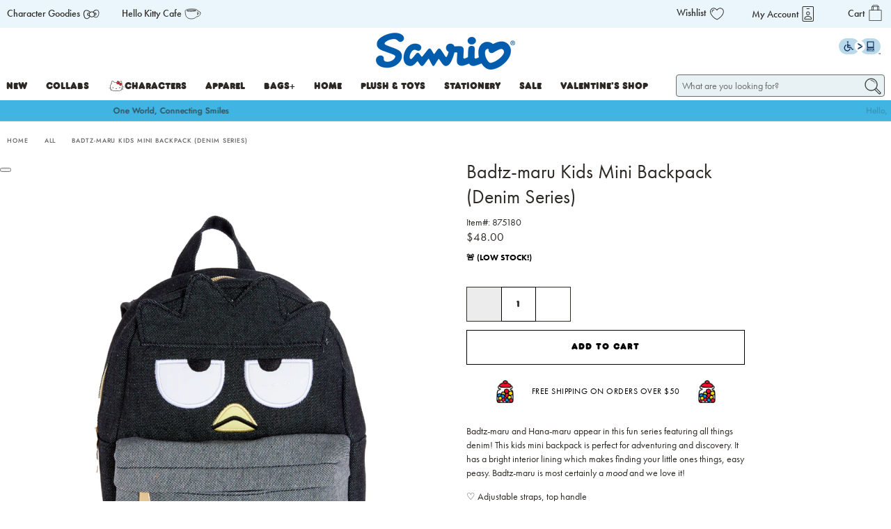

--- FILE ---
content_type: text/css
request_url: https://www.sanrio.com/cdn/shop/t/858/assets/styles.css?v=140595966613164490721768249790
body_size: 2026
content:
a.skip-main{left:-999px;position:absolute;top:auto;width:1px;height:1px;overflow:hidden;z-index:-999}.mob.essAcce_icon{display:none}.essAcce_icon{position:absolute;top:55px;z-index:1;right:15px}.essAcce_icon svg{width:60px;height:auto}.main_header{width:100%}.rec_sub{display:flex;align-items:center;font-weight:700;margin-bottom:20px;font-size:14px}.rec_sub svg{height:20px;width:20px;margin-right:5px}.main_footer{width:100%}.my-account:focus-within ul,.my-account:focus-within .header_icon_hover{opacity:1;visibility:visible}.close-button{background:transparent;border:none;cursor:pointer}.login-account:focus-within ul{display:block;opacity:1}.login-account ul{display:none}.login-account ul.acc_show{display:block;opacity:1}.header-cart:focus-within #theme-ajax-cart{visibility:visible;opacity:1}.login-account .mega-menu__banner-link{margin:0}.search-form .search__fields input[type=text]{color:#000}input[type=text]::placeholder{color:#000}input[type=text]:-ms-input-placeholder{color:#000}input[type=text]::-webkit-input-placeholder{color:#000}a.skip-main:active,a.skip-main:focus{color:#fff;background-color:#000;left:auto;top:auto;width:30%;height:auto;overflow:auto;margin:10px 35%;padding:5px;border-radius:15px;border:4px solid #ff0;text-align:center;font-size:1.2em;z-index:999}.gallery-cell.thumbnail{visibility:hidden}.gallery-cell.thumbnail.is-selected{visibility:visible}.plp_product_bottom:focus-within{color:#fff}.collection-matrix__wrapper .container .plp_product_bottom:focus-within .action_button,.collection-matrix__wrapper .container .plp_product_bottom:focus-within .more_color,.collection-matrix__wrapper .container .plp_product_bottom:focus-within .sold-out,.collection-matrix__wrapper .container .plp_product_bottom:focus-within .sale span.money,.collection-matrix__wrapper .container .plp_product_bottom:focus-within .was-price span.money,.collection-matrix__wrapper .container .plp_product_bottom:focus-within .was-price{position:relative;color:#fff;opacity:1}.isp-product-add-to-cart:not(.sold-out):focus-within{color:#fff}.isp-product-add-to-cart:not(.sold-out):focus-within:before{width:100%}.isp-product-add-to-cart:not(.sold-out):focus-within span.atc-break{border-color:#fff}.plp_product_bottom:focus-within:before{-webkit-transform:scaleX(1);transform:scaleX(1)}.cart__form .button:focus{background-color:#000!important;color:#fff}.navbar-item.header__item.has-mega-menu:focus-within .mega-menu{display:block}.mobile-menu{display:none}.mobile-menu__toggle-icon.is-active+.mobile-menu{display:block;top:96px}button.button.ajax-submit.action_button.button--add-to-cart:focus{color:#fff}.product .product-quantity-box .quantity-element svg{width:auto}@media only screen and (min-width: 1000px){.mobile-top_bar{display:none}}:focus{border:1px solid black!important}.image-element__wrap,.image-element__wrap img{height:100%}#template-page a,#template-page-faq a,#template-404 a{text-decoration:underline;color:#000}#template-page a:focus,#template-page-faq a:focus,#template-404 a:focus{color:#2c71b7}.event_details_links .button--link-style:hover,.event_details_links .button--link-style:focus{color:#2866a4!important}.button--link-style.is-hovered,.event_details_links a.button--link-style.button:hover,a.button--link-style.button.is-hovered{color:#2c71b7!important}.button--link-style:focus{outline:unset!important;box-shadow:unset!important;border-color:#2c71b7!important}main .addeventatc:hover,.outer_event_wrapper .addeventatc:hover{color:#2c71b7}.collection__sort-by-filter .custom-option:hover,.list li:hover,.custom-option:focus,.list li:focus,#isp-custom-sort-by span.isp-sort-option:hover{color:#2c71b7}.collection__main .sale span.money{color:#ea0029}.collection__main .was-price span.money{color:#2d2a26}.sticker-holder .thumbnail-sticker.sale-sticker.generic .sticker-text:after{width:69px!important;top:0;left:-27px;height:27px}.product-badge-container.sale span.badge-name:after{width:69px!important;top:0;left:0;height:27px}.search-form .search__fields input[type=text]::placeholder{color:#6b6b6b}.search-form .search__fields input[type=text]{border:1px solid #6b6b6b}.pdp_shipping_text a:hover,.pdp_shipping_text a:focus{color:#235990}#customer input::placeholder,.customers-addresses input::placeholder{color:#6b6b6b}.button--add-to-cart:focus{background-color:#000}.quantity-plus.button:hover .icon,.quantity-minus.button:hover .icon{fill:#00953b}.swym-ui-component .swym-wishlist-grid .swym-wishlist-item .swym-delete-btn .swym-icon:before{color:#6b6b6b!important}.slider-gallery .flickity-prev-next-button .flickity-button-icon{display:block}.klaviyo-form [role=alert]{color:#b80022!important}.klaviyo-form input[name=email]::placeholder{color:#6b6b6b!important}.klaviyo-form input[name=email]{border-color:#707070!important}button.needsclick[type=button]:focus,button.needsclick[type=button]:active{box-shadow:0 0 5px #2c71b7!important}.needsclick[aria-describedby=close-form] circle{fill:#707070!important}#cookiebanner .c-message{color:#a3a3a3!important}.login-account a:hover,.login-account .mega-menu__banner-link:hover,.header__menu-items .navbar-link:hover,.mega-menu__linklist .mega-menu__linklist-link:hover{color:#cb1a1a!important}.mega-menu__block.block__featured-product .price .sold-out{color:#6e6e6e}.isp_grid_product .sold-out .add-to-cart-text{color:#757575}.product__information .sold_out{color:#757575!important}.sale span.money{color:#cb1a1a}.was-price span.money{color:#707070}.newsletter__wrapper .klaviyo-form [type=email]::placeholder{color:#707070!important}.footer__menu .footer__menu-link a:hover{color:#b80022!important}.header-cart__count.badge{background:#e22843}[style="background:#231F20 "] .location [data-icon=location_svg_black] svg g{fill:#fff}.gallery-item__overlay_title{font-size:16px;color:#2d2a26;font-family:Futura,sans-serif;font-weight:500;text-align:center;font-style:normal;margin-top:25px;margin-bottom:25px}.shopify-section.newsletter .newsletter-container button.needsclick:focus:not(:active),.shopify-section.newsletter .newsletter-container button.needsclick.is-focused:not(:active){box-shadow:0 0 5px #2c71b7!important}.pdp-tabs .accordion .heading h2{all:unset}.hk-explore .hk-explore-text p{font-family:futura-pt;font-weight:500;font-size:20px;line-height:28px;text-align:left;margin-top:16px}.headin_set{color:#000;font-size:24px;text-align:center}.addeventatc:focus{color:#77a6f7!important}.page-preference #main:focus-visible{outline:2px solid black}.cart__product-title .head,.cart__price-title .head,.cart__quantity-title .head,.cart__total-title .head{font-family:Futura,sans-serif;font-weight:400;font-style:normal;font-size:26px;text-transform:none;line-height:1.5;color:#2d2a26;display:block;letter-spacing:0px;text-rendering:optimizeLegibility;-webkit-font-smoothing:antialiased;-moz-osx-font-smoothing:grayscale;line-height:30px}.accordion__button h3,.page__content h3.about_sanrio,.hello_kitty_other_posts div.featured-article .media-content h3{all:unset}.content b h2{all:unset!important}.character_goodies_all .shg-c-lg-2 .panel{position:relative}.character_goodies_all .shg-row{display:flex}.collection__content .boost-pfs-filter-option-title .boost-pfs-filter-option-title-heading h3{font-family:futura-pt;font-weight:400;text-transform:none;padding-bottom:8px;font-size:16px;line-height:20px}#custom-narrow-tags-container .tag-container-title{font-size:15px;margin:0}.set_list{list-style:none!important;margin:0!important}.space_br{padding:5px}.wishlist_align{align-self:center}.account_button{background:unset;border:unset}.gallery__item-wrap:focus-within{border:1px solid black}.announcement-bar-slideshow-with-text__container .text-slideshow__slide .announce{display:none}.announcement-bar-slideshow-with-text__container .text-slideshow__slide.is-selected .announce{display:block}.menu_collabs .block__menu{width:75%}.menu_collabs .block__mixed{width:25%}.dynamic-checkout__content .shopify-cleanslate [data-testid=ShopifyPay-button]{background:#3c0def!important;border-color:#3c0def!important}.footer__payment-methods .payment_icons{display:flex}.content .shg-box-content h3{font-size:1.25em;margin-bottom:.8em;padding-top:0}.description.content.bottom ul{margin:0}.description.content.bottom ul li{display:block}ul.no-dot{list-style:none;margin:0}ul.dot{list-style:disc outside}ul.no-dot li{margin:10px 0}.header__nev-wrap{width:72%}.search_margin{margin-left:40px}.kitty-content-cover .button,.hello-kitty-cover .button{border:1px solid #2d2a26;background-color:#fff;border-radius:0;color:#2d2a26;min-height:50px;max-width:371px;font-weight:500;width:100%;font-size:9px;line-height:11px;letter-spacing:.9px;text-transform:uppercase;padding:16px 0;position:relative;font-family:futura-pt!important;cursor:pointer}.kitty-content-cover .button .hk-btn-ico,.hello-kitty-cover .button .hk-btn-ico{position:absolute;top:50%;left:14px;margin-top:-16px}.kitty-content-cover .button:hover,.kitty-content-cover .button:focus,.kitty-content-cover .button:active,.hello-kitty-cover .button:hover,.hello-kitty-cover .button:focus,.hello-kitty-cover .button:active{outline:none;color:#fff;background:#000}@media screen and (min-width: 801px){.menu_addjust{display:flex;flex-direction:column;flex-wrap:wrap;max-height:300px}.mobile_sort_filter{display:none}}@media screen and (max-width: 800px){.collection__content .boost-pfs-filter-tree-mobile-button button{margin:0}.collection__filters.mobile_sort_filter{top:0}.collection__filters.mobile_sort_filter .collection__sort-by-filter{height:unset;margin-bottom:0}.collection__filters.mobile_sort_filter .collection__sort-by-filter .custom-select-trigger{padding:10px 10px 9px}.desktop_sort_filter{display:none}.mob.essAcce_icon{display:block}.essAcce_icon{bottom:-33px;top:unset}.boost-pfs-filter-top-sorting{width:inherit!important}.hk-explore .hk-explore-text p{font-size:16px;line-height:20px}}@media screen and (max-width: 350px){.shopify-section.newsletter .newsletter-container div[data-testid=form-row].needsclick{display:block!important}.as_magento_product_name{font-size:10px!important;max-width:250px!important}.mobile-top_bar{display:none}.article-detail-container .inner_wrap,.article-detail-container .inner_wrap .tiktok-embed{width:100%!important;min-width:100%!important}.collection-main a#back-to-top{bottom:3px;padding:8px;right:2px;width:5px;height:5px}.collection-main a#back-to-top .icon{width:10px;height:0}}@media screen and (max-height: 250px){.as_magento_product_name{font-size:10px!important;max-width:200px!important}}
/*# sourceMappingURL=/cdn/shop/t/858/assets/styles.css.map?v=140595966613164490721768249790 */


--- FILE ---
content_type: text/css
request_url: https://www.sanrio.com/cdn/shop/t/858/assets/plpstyles.scss.css?v=19243528644708212671768249790
body_size: 12896
content:
.pagination-previous,.pagination-next,.pagination-link,.pagination-ellipsis,.klaviyo-bis-trigger{-webkit-touch-callout:none;-webkit-user-select:none;-moz-user-select:none;-ms-user-select:none;user-select:none}.paginate{display:inline-block}@media only screen and (max-width: 798px){.paginate{width:100%;margin-bottom:20px}}.pagination{font-size:1rem;margin:-.25rem}.pagination .pagination-previous{margin-right:16px}.pagination .pagination-next{margin-left:16px}.pagination.is-small{font-size:.75rem}.pagination.is-medium{font-size:1.25rem}.pagination.is-large{font-size:1.5rem}.pagination.is-rounded .pagination-previous,.pagination.is-rounded .pagination-next{padding-left:1em;padding-right:1em;border-radius:290486px}.pagination.is-rounded .pagination-link{border-radius:290486px}.pagination,.pagination-list{-webkit-align-items:center;-moz-align-items:center;-ms-align-items:center;align-items:center;display:-webkit-box;display:-moz-box;display:-ms-flexbox;display:-webkit-flex;display:flex;-webkit-justify-content:center;-moz-justify-content:center;-ms-justify-content:center;justify-content:center;-ms-flex-pack:center;text-align:center}.pagination-previous,.pagination-next,.pagination-link,.pagination-ellipsis{font-size:1em;padding-left:.5em;padding-right:.5em;-webkit-justify-content:center;-moz-justify-content:center;-ms-justify-content:center;justify-content:center;-ms-flex-pack:center;margin:.25rem;text-align:center}.pagination-previous,.pagination-next,.pagination-link{border-color:#2d2a2633;color:#2d2a26;min-width:2.25em}.pagination-previous:hover,.pagination-next:hover,.pagination-link:hover{border-color:#b2dff3;color:#b2dff3}.pagination-previous:focus,.pagination-next:focus,.pagination-link:focus{border-color:#b2dff3}.pagination-previous:active,.pagination-next:active,.pagination-link:active{box-shadow:inset 0 1px 2px #2d2a2633}.pagination-previous[disabled],.pagination-next[disabled],.pagination-link[disabled]{background-color:#dbdbdb;border-color:#dbdbdb;box-shadow:none;color:#7a7a7a;opacity:.5}.pagination-previous,.pagination-next{padding-left:.75em;padding-right:.75em;white-space:nowrap}.pagination-link.is-current{background-color:#2d2a26;border-color:#2d2a26;color:#fff}.pagination-ellipsis{color:#b5b5b5;pointer-events:none}@media only screen and (max-width: 798px){.pagination .pagination-previous,.pagination .pagination-next{width:calc(50% - 10px);margin-left:5px;margin-right:5px}.pagination.paginate--both{-webkit-flex-wrap:wrap;-moz-flex-wrap:wrap;-ms-flex-wrap:wrap;flex-wrap:wrap}.pagination.paginate--both .pagination-previous,.pagination.paginate--both .pagination-next{order:2}}@media only screen and (min-width: 799px){.pagination-list{-webkit-flex-grow:1;-moz-flex-grow:1;-ms-flex-grow:1;flex-grow:1;-webkit-flex-shrink:1;-moz-flex-shrink:1;-ms-flex-shrink:1;flex-shrink:1;-webkit-justify-content:flex-start;-moz-justify-content:flex-start;-ms-justify-content:flex-start;justify-content:flex-start;-ms-flex-pack:flex-start}.pagination{-webkit-justify-content:space-between;-moz-justify-content:space-between;-ms-justify-content:space-between;justify-content:space-between;-ms-flex-pack:space-between}.pagination.is-center .pagination-previous{order:1}.pagination.is-center .pagination-list{-webkit-justify-content:center;-moz-justify-content:center;-ms-justify-content:center;justify-content:center;-ms-flex-pack:center;order:2}.pagination.is-center .pagination-next{order:3}.pagination.is-right .pagination-previous{order:1}.pagination.is-right .pagination-next{order:2}.pagination.is-right .pagination-list{-webkit-justify-content:flex-end;-moz-justify-content:flex-end;-ms-justify-content:flex-end;justify-content:flex-end;-ms-flex-pack:flex-end;order:3}}.pagination-button__infinite-scroll:not(.is-loading){display:none}.product__information .notify_form .button{padding-top:4px}@media only screen and (max-width: 798px){.product__information .select-container{margin-top:15px}}.product__information .select:not(.is-multiple){height:auto;outline:none}.product__information .select:not(.is-multiple) select{margin-top:3px!important}.product__information .select select:focus,.product__information .select select.is-focused,.product__information .select select:active,.product__information .select select.is-active{box-shadow:none}@media only screen and (max-width: 798px){.product__information .select select:focus,.product__information .select select.is-focused,.product__information .select select:active,.product__information .select select.is-active{font-size:14px}}.product__information .swym-success{background:#fff;border:1px solid #ececec;color:#77a6f7;line-height:20px}.product__information .swym-error{background:#f7efd8;border:1px solid #ffa4a4;color:#e24e42;line-height:20px}.product__information .swym-isa-inline-form{display:none}.product__information .swym-isa-inline-form p{line-height:20px}.product__information .swym-isa-inline-form h2{font-family:Jost;font-weight:400;font-style:normal;font-size:20px;line-height:28px;margin-bottom:6px}.product__information .swym-isa-inline-form .swym-remind-me .swym-privacy-info{font-size:14px;line-height:20px}.product__information input.swym-input{font-family:Jost;margin:12px 0 5px;border-color:#000;height:50px}.product__information button.swym-button.swym-green{background-color:#fff;border:1px solid black;padding:17px 4px 18px;font-family:FrankfurterCom-Regular,sans-serif;font-size:13px;line-height:13px;letter-spacing:1px;color:#000;height:auto;transition:background .2s ease-in-out}.product__information button.swym-button.swym-green:hover{color:#fff;background-color:#000;border:1px solid black}.shopify-product-reviews-badge{height:30px;display:block}.reviews-visibility-false{display:none}@media only screen and (max-width: 798px){.product__images{margin-bottom:60px}}@media only screen and (min-width: 799px){.product-gallery.display-arrows--false .flickity-viewport:hover .flickity-prev-next-button,.product-gallery.display-arrows--false .flickity-prev-next-button{display:none!important}}.product-gallery__main{width:100%}.product-gallery__main,.product-gallery__thumbnails.is-slide-nav--true{opacity:0;transition:ease-in-out .2s opacity}.product-gallery__main.flickity-enabled,.product-gallery__main.vertical-slider-enabled,.product-gallery__thumbnails.is-slide-nav--true.flickity-enabled,.product-gallery__thumbnails.is-slide-nav--true.vertical-slider-enabled{opacity:1}.product-gallery__image{width:100%;height:auto}.product-gallery__image img{width:100%;height:auto;display:block}.product-gallery__link{display:block}.zoom-container{width:100%;display:block}.product-gallery.has-height-set model-viewer{margin:0 auto}.product-gallery.has-height-set .product-gallery__main img,.product-gallery.has-height-set .product-gallery__main .plyr--html5 video{width:100%}.product-gallery.has-height-set .product-gallery__main img{-o-object-fit:contain;object-fit:contain;font-family:"object-fit: contain"}.product-gallery.has-height-set .product-gallery__main .plyr--youtube .plyr__video-embed{height:100%}.is-slide-nav--true .product-gallery__thumbnail{position:relative;opacity:.3}.is-slide-nav--true .product-gallery__thumbnail.is-nav-selected{opacity:1}.product-thumbnail{padding-top:20px;padding-bottom:16px}@media only screen and (max-width: 798px){.product-thumbnail{padding-top:7px}}.product-thumbnail__vendor,.product-thumbnail__price{display:block}.thumbnail__caption{padding:0 3px}.thumbnail-swatch{display:-webkit-box;display:-moz-box;display:-ms-flexbox;display:-webkit-flex;display:flex;padding:3px 3px 0}.thumbnail-swatch.is-justify-left{margin-left:-5px}.thumbnail-swatch.is-justify-right{margin-right:-5px}.thumbnail-swatch .swatch{display:-webkit-box;display:-moz-box;display:-ms-flexbox;display:-webkit-flex;display:flex;box-sizing:border-box;border:1px solid transparent;padding:2px;margin:0 3px}.thumbnail-swatch .swatch:hover{border:1px solid black}.thumbnail-swatch .swatch__style--circle,.thumbnail-swatch .swatch__style--circle span,.thumbnail-swatch .swatch__style--circle img{border-radius:50%}.thumbnail-swatch span{border:1px solid #d3d3d3;min-height:20px;min-width:20px;display:inline-block;background-size:cover}.thumbnail-swatch span img{max-width:20px;max-height:20px;display:block}.thumbnail-swatch span .swatch__image--empty{display:none}.product-gallery__thumbnails--bottom-slider{margin-top:20px;display:-webkit-box;display:-moz-box;display:-ms-flexbox;display:-webkit-flex;display:flex;-webkit-justify-content:center;-moz-justify-content:center;-ms-justify-content:center;justify-content:center;-ms-flex-pack:center}.product-gallery__thumbnails--bottom-slider .flickity-button:disabled{display:none}.product-gallery__thumbnails--bottom-slider .product-gallery__thumbnail{margin-right:20px;width:20%;text-align:center}.product-gallery__thumbnails--bottom-thumbnails{margin-top:20px;display:-webkit-box;display:-moz-box;display:-ms-flexbox;display:-webkit-flex;display:flex;-webkit-justify-content:center;-moz-justify-content:center;-ms-justify-content:center;justify-content:center;-ms-flex-pack:center}.product-gallery__thumbnails--bottom-thumbnails.is-slide-nav--false .product-gallery__thumbnail{margin-bottom:20px;line-height:0px}@media only screen and (min-width: 799px){.product-gallery--right-thumbnails:not(.product-gallery--image-amount-1){display:-webkit-box;display:-moz-box;display:-ms-flexbox;display:-webkit-flex;display:flex}.product-gallery--right-thumbnails:not(.product-gallery--image-amount-1) .product-gallery__main{width:85%;height:auto;-webkit-align-self:flex-start;-moz-align-self:flex-start;-ms-align-self:flex-start;align-self:flex-start}.product-gallery--right-thumbnails:not(.product-gallery--image-amount-1) .product-gallery__thumbnails{width:15%;margin-left:20px}.product-gallery--right-thumbnails:not(.product-gallery--image-amount-1) .product-gallery__thumbnail{width:100%;margin-bottom:20px}.product-gallery--right-thumbnails:not(.product-gallery--image-amount-1) .product-gallery__thumbnail:last-child{margin-bottom:0}}@media only screen and (min-width: 799px){.product-gallery--left-thumbnails:not(.product-gallery--image-amount-1){display:-webkit-box;display:-moz-box;display:-ms-flexbox;display:-webkit-flex;display:flex}.product-gallery--left-thumbnails:not(.product-gallery--image-amount-1) .product-gallery__main{width:85%;height:auto;-webkit-align-self:flex-start;-moz-align-self:flex-start;-ms-align-self:flex-start;align-self:flex-start;-webkit-box-ordinal-group:2;-moz-box-ordinal-group:2;-ms-flex-order:2;-webkit-order:2;order:2}.product-gallery--left-thumbnails:not(.product-gallery--image-amount-1) .product-gallery__thumbnails{width:15%;margin-right:20px;-webkit-box-ordinal-group:1;-moz-box-ordinal-group:1;-ms-flex-order:1;-webkit-order:1;order:1}.product-gallery--left-thumbnails:not(.product-gallery--image-amount-1) .product-gallery__thumbnail{width:100%;margin-bottom:20px}.product-gallery--left-thumbnails:not(.product-gallery--image-amount-1) .product-gallery__thumbnail:last-child{margin-bottom:0}}.product-gallery__thumbnails--right-thumbnails,.product-gallery__thumbnails--left-thumbnails{padding-top:20px;display:-webkit-box;display:-moz-box;display:-ms-flexbox;display:-webkit-flex;display:flex;-webkit-justify-content:center;-moz-justify-content:center;-ms-justify-content:center;justify-content:center;-ms-flex-pack:center}@media only screen and (min-width: 799px){.product-gallery__thumbnails--right-thumbnails,.product-gallery__thumbnails--left-thumbnails{display:block;width:100%;margin:10px;padding-top:0;-webkit-justify-content:flex-start;-moz-justify-content:flex-start;-ms-justify-content:flex-start;justify-content:flex-start;-ms-flex-pack:flex-start;-webkit-align-self:flex-start;-moz-align-self:flex-start;-ms-align-self:flex-start;align-self:flex-start}.product-gallery__thumbnails--right-thumbnails.is-slide-nav--true,.product-gallery__thumbnails--left-thumbnails.is-slide-nav--true{overflow-y:auto;overflow-x:hidden;scrollbar-width:none;-ms-overflow-style:none}.product-gallery__thumbnails--right-thumbnails.is-slide-nav--true::-webkit-scrollbar,.product-gallery__thumbnails--left-thumbnails.is-slide-nav--true::-webkit-scrollbar{width:0;height:0}.product-gallery__thumbnails--right-thumbnails .product-gallery__thumbnail,.product-gallery__thumbnails--left-thumbnails .product-gallery__thumbnail{width:100%;margin:0}.product-gallery__thumbnails--right-thumbnails .product-gallery__thumbnail:last-child,.product-gallery__thumbnails--left-thumbnails .product-gallery__thumbnail:last-child{margin-bottom:0}.product-gallery__thumbnails--right-thumbnails .product-gallery__thumbnail:before,.product-gallery__thumbnails--left-thumbnails .product-gallery__thumbnail:before{line-height:0;color:transparent;display:block;text-align:center;content:counter(carousel-cell)}}.product__collections-list,.product__type-list,.product__tags-list{padding-bottom:5px}.product__collections-list.tags,.product__type-list.tags,.product__tags-list.tags{margin-bottom:0}.product__collections-list.tags .tag,.product__type-list.tags .tag,.product__tags-list.tags .tag{margin-bottom:1rem}.product__collections-list .product__classification-title,.product__type-list .product__classification-title,.product__tags-list .product__classification-title{margin-right:.5rem;margin-bottom:1rem}.savings{display:block}.sold-out{color:#2d2a264d}.product-template--image-scroll .product-gallery__main{opacity:1}.product-template--image-scroll .product-gallery__main:after{content:"flickity";display:none}@media only screen and (min-width: 799px){.product-template--image-scroll .product-gallery__main:after{content:""}}.product-template--image-scroll .product-gallery__image{margin-bottom:20px;opacity:1!important}@media only screen and (min-width: 799px){.product-template--image-scroll .product-gallery__thumbnails{display:none}}.product-gallery:hover .flickity-prev-next-button{opacity:1}.product-gallery .product-gallery__main .flickity-prev-next-button{transition:all .3s ease-in-out}@media only screen and (max-width: 798px){.product-gallery .product-gallery__main .flickity-prev-next-button{opacity:1;top:calc(100% + 15px);padding:0;z-index:3;height:initial;width:initial;transform:none;opacity:.5;background:none;display:none}.product-gallery .product-gallery__main .flickity-prev-next-button:hover{opacity:1}.product-gallery .product-gallery__main .flickity-prev-next-button .flickity-button-icon{height:30px;width:30px;display:none}.product-gallery .product-gallery__main .flickity-prev-next-button.next{right:30%}.product-gallery .product-gallery__main .flickity-prev-next-button.previous{left:30%}}.product-gallery .product-gallery__main .flickity-prev-next-button:after{content:"";background-image:url(/cdn/shop/files/slider-arrow.svg?v=1600233967);background-repeat:no-repeat;background-position:center;width:21px;height:21px;position:absolute}.product-gallery .product-gallery__main .flickity-prev-next-button.next:after{-ms-transform:translate(24%,42%) scale(2);-webkit-transform:translate(24%,42%) scale(2);transform:translate(24%,42%) scale(2)}.product-gallery .product-gallery__main .flickity-prev-next-button.previous:after{-ms-transform:translate(24%,42%) scale(2) rotate(-180deg);-webkit-transform:translate(24%,42%) scale(2) rotate(-180deg);transform:translate(24%,42%) scale(2) rotate(-180deg)}.product-gallery .flickity-page-dots{bottom:29px}@media only screen and (max-width: 798px){.product-gallery .flickity-page-dots{bottom:13px}}@media only screen and (max-width: 798px){.product-gallery--no-thumbnails .flickity-page-dots{display:block}}.product-gallery__nav .gallery-cell{width:calc(20% - 10px);margin:0 5px}@media only screen and (max-width: 798px){.product-gallery__thumbnails{padding-top:0;margin-top:60px}}.product-gallery__main.slideshow-transition--fade .flickity-slider .product-gallery__image{opacity:0!important;transition:opacity 1s ease!important}.product-gallery__main.slideshow-transition--fade .flickity-slider .product-gallery__image.is-selected{opacity:1!important}.block__related-products{width:100%}.block__product-reviews{min-width:50%}.dynamic-blocks--has-limit .section{width:100%}.dynamic-blocks--has-limit .section.has-background{width:calc(100% - 20px)}.section.product-info__block,.section.product-gallery__block{display:-webkit-box;display:-moz-box;display:-ms-flexbox;display:-webkit-flex;display:flex;-webkit-align-items:flex-start;-moz-align-items:flex-start;-ms-align-items:flex-start;align-items:flex-start}.block__product-gallery .product-gallery__container{width:100%}.product_section .has-product-sticker .sticker-holder__content{font-size:16px}@media only screen and (max-width: 798px){span.js-product-form .select{width:136px!important}}.product-page .swym-button.swym-add-to-wishlist-view-product.swym-added{opacity:1;display:none}.product-page button.swym-add-to-wishlist-view-product{display:none}.product-page .product__images{position:relative}.product-page .product__images .swym-heart{font-size:0;position:absolute;content:"";z-index:1;top:23px;right:23px;width:26px;height:23px;background-image:url(/cdn/shop/files/icon_heart.png?v=1598081508);background-repeat:no-repeat;background-position:top right;background-size:25px 22px;outline:none;border:none;background-color:transparent;cursor:pointer}@media only screen and (max-width: 798px){.product-page .product__images .swym-heart{bottom:13px;width:24px;height:21px;top:auto;background-size:23px 20px}}.product-page .product__images .swym-heart.swym-added{background-image:url(/cdn/shop/files/icon_hear-fill.png?v=1599631803);font-size:9px;line-height:11px;font-weight:500;text-transform:uppercase;letter-spacing:.9px}.product-page .product__images .swym-heart.swym-added:hover .swym-tooltip{display:block;border:1px solid;background-color:#fff;color:#000;width:78px;bottom:-25px;position:relative;padding:3px;left:50%;margin-left:-39px}@media only screen and (max-width: 798px){.product-page .product__images .swym-heart.swym-added:hover .swym-tooltip{width:130px;margin-left:-117px}}.product-page .product__images .swym-heart.swym-added:hover .swym-tooltip a{color:#000}.product-page .product__images .swym-heart.swym-added:after{display:none}.product-page .product__images .swym-heart:after{display:none}.product-page .product_section .swym-button-bar{margin:0;display:none}.product-page .product__information .selector-wrapper .selector-wrapper~span.select,.product-page .js-product-form .selector-wrapper .selector-wrapper~span.select{display:none}.product-page .product__information div.select-container label,.product-page .js-product-form div.select-container label{width:auto;float:left;padding-right:2px;display:inline-table}.product-page .product__information div.select-container .selector-wrapper .select select,.product-page .js-product-form div.select-container .selector-wrapper .select select{margin-top:5px}.product-page .product__information div.select-container .selector-wrapper .select .selector-wrapper,.product-page .js-product-form div.select-container .selector-wrapper .select .selector-wrapper{margin-bottom:0}.product-page .product__information .pdp-tabs,.product-page .js-product-form .pdp-tabs{margin-top:16px}.product-page .product__information .accordion .heading.active+.content,.product-page .js-product-form .accordion .heading.active+.content{margin-top:12px}.product-page .product__information .accordion .heading,.product-page .js-product-form .accordion .heading{border-top:1px solid #d1d1d1;border-bottom:1px solid #d1d1d1;font-family:futura-pt;font-size:14px;font-weight:500;line-height:20px;position:relative;padding:15px 0;display:flex}.product-page .product__information .accordion .heading:after,.product-page .js-product-form .accordion .heading:after{position:absolute;content:"";top:50%;margin-top:-5px;right:0;width:10px;height:10px;background-image:url(/cdn/shop/files/icon_plus.png?v=1598185625);background-repeat:no-repeat;background-position:top right;background-size:10px}.product-page .product__information .accordion .heading.active:after,.product-page .js-product-form .accordion .heading.active:after{background-image:url(/cdn/shop/files/icon_minus.png?v=1598185597)}.product-page .product__information .money,.product-page .js-product-form .money{font-size:17px;line-height:13px}.product-page .product__information .selector-wrapper:last-of-type,.product-page .product__information .select-container:last-of-type,.product-page .js-product-form .selector-wrapper:last-of-type,.product-page .js-product-form .select-container:last-of-type{margin-bottom:9px}.product-page .product__information .selector-wrapper label,.product-page .product__information .select-container label,.product-page .js-product-form .selector-wrapper label,.product-page .js-product-form .select-container label{font-family:futura-pt;line-height:20px;font-size:14px;border-bottom:1px solid black;margin-right:0;font-weight:500;padding-right:6px;padding-bottom:2px;margin-top:2px;min-width:38px;white-space:nowrap}.product-page .product__information .product_additional_info,.product-page .js-product-form .product_additional_info{margin-top:22px;margin-bottom:4px}.product-page .product__information .select,.product-page .js-product-form .select{width:136px}@media only screen and (max-width: 798px){.product-page .product__information .select,.product-page .js-product-form .select{width:100%}}.product-page .product__information .select:not(.is-multiple):not(.is-loading):not(.is-arrowless):after,.product-page .js-product-form .select:not(.is-multiple):not(.is-loading):not(.is-arrowless):after{left:calc(100% - 11px)}@media only screen and (max-width: 798px){.product-page .product__information .select:not(.is-multiple):not(.is-loading):not(.is-arrowless):after,.product-page .js-product-form .select:not(.is-multiple):not(.is-loading):not(.is-arrowless):after{left:auto;right:0}}.product-page .product__information .select select,.product-page .js-product-form .select select{border:none;border-bottom:1px solid black;padding:0;font-family:futura-pt;color:#000;line-height:20px;height:23px;font-size:14px;margin-top:5px;width:100%;font-weight:500}.product-page .product__information .select select:focus,.product-page .product__information .select select:hover,.product-page .js-product-form .select select:focus,.product-page .js-product-form .select select:hover{border-color:#000}@media only screen and (max-width: 798px){.product-page .product__information .select select,.product-page .js-product-form .select select{font-size:14px}}.product-page .product__information .pdp_returns_cvr,.product-page .js-product-form .pdp_returns_cvr{padding:23px 0 21px}@media only screen and (max-width: 798px){.product-page .product__information .pdp_returns_cvr,.product-page .js-product-form .pdp_returns_cvr{padding:23px 33px 21px}}.product-page .product__information .pdp_returns_cvr .cover,.product-page .js-product-form .pdp_returns_cvr .cover{max-width:340px;width:100%;display:block;margin:0 auto}.product-page .product__information .pdp_returns_text,.product-page .js-product-form .pdp_returns_text{font-family:FrankfurterCom-Regular,sans-serif;text-align:center;font-size:13px;line-height:18px;margin-bottom:8px;position:relative;margin-top:45px}.product-page .product__information .pdp_returns_text .icon-pdp,.product-page .js-product-form .pdp_returns_text .icon-pdp{position:absolute;content:"";top:-22px;left:50%;margin-left:-31px;width:70px;height:30px}@media only screen and (min-width: 799px){.product-page .product__information .pdp_returns_text span,.product-page .js-product-form .pdp_returns_text span{padding:0 8px}}@media only screen and (min-width: 1025px){.product-page .product__information .pdp_returns_text span,.product-page .js-product-form .pdp_returns_text span{padding:0}}.product-page .product__information .pdp_offer_cvr,.product-page .js-product-form .pdp_offer_cvr{padding:19px 0 17px}.product-page .product__information .pdp_offer_cvr .cover,.product-page .js-product-form .pdp_offer_cvr .cover{margin:0 auto;display:inline-block;padding:0 42px;width:auto;position:relative}.product-page .product__information .pdp_offer_text,.product-page .js-product-form .pdp_offer_text{margin-bottom:8px;line-height:11px;font-size:11px;letter-spacing:.9px;text-align:center}.product-page .product__information .pdp_offer_text span,.product-page .js-product-form .pdp_offer_text span{font-weight:500}.product-page .product__information .pdp_offer_text span .icon-left,.product-page .product__information .pdp_offer_text span .icon-right,.product-page .js-product-form .pdp_offer_text span .icon-left,.product-page .js-product-form .pdp_offer_text span .icon-right{position:absolute;content:"";top:0;margin-top:-16px}.product-page .product__information .pdp_offer_text span .icon-right,.product-page .js-product-form .pdp_offer_text span .icon-right{right:0}.product-page .product__information .pdp_offer_text span .icon-left,.product-page .js-product-form .pdp_offer_text span .icon-left{left:0}.product-page .product__information .pdp_shipping_text,.product-page .js-product-form .pdp_shipping_text{font-size:11px;font-weight:500;letter-spacing:.9px;line-height:12px;text-align:center;padding:19px 10px 16px}.product-page section.section.is-width-standard{max-width:1280px;width:100%}.product-page .product-form-container.has-padding-top{padding-top:11px}@media only screen and (max-width: 798px){.product-page .product-form-container.has-padding-top{padding-top:0}}.product-page .purchase-details.has-quantity-box .purchase-details__spb--false{max-width:100%}.product-page .purchase-details .purchase-details__spb--false .button--add-to-cart{background-color:#fff;padding:17px 4px 18px;font-family:FrankfurterCom-Regular,sans-serif;font-size:13px;line-height:13px;letter-spacing:1px;color:#000;height:auto;transition:background .2s ease-in-out;text-transform:uppercase;border:1px solid black;width:100%;border-radius:0}.product-page .purchase-details .purchase-details__spb--false .button--add-to-cart:before{background-color:#000}.product-page .purchase-details .purchase-details__spb--false .button--add-to-cart:hover{color:#fff;border:1px solid black}@media only screen and (max-width: 798px){.product-page .purchase-details .purchase-details__spb--false{flex:auto}}.product-page .product_name.title{font-family:futura-pt!important;font-size:28px;line-height:36px;margin-bottom:8px}@media only screen and (max-width: 798px){.product-page .product_name.title{font-size:20px;line-height:28px;margin-bottom:16px}}.product-page .container.product_section,.product-page .js-product-form{justify-content:flex-start;margin-bottom:45px}@media only screen and (max-width: 798px){.product-page .container.product_section,.product-page .js-product-form{margin-bottom:0;padding-bottom:0}}.product-page .container.product_section .product-quantity-box.purchase-details__quantity,.product-page .js-product-form .product-quantity-box.purchase-details__quantity{width:100%;margin-top:12px;margin-right:8px}.product-page .container.product_section .quantity-wrapper.quantity-style--box .quantity-input-control input,.product-page .js-product-form .quantity-wrapper.quantity-style--box .quantity-input-control input{width:50px;height:50px;border:1px solid black;font-family:FrankfurterCom-Regular,sans-serif;font-size:13px;line-height:13px;letter-spacing:1px}.product-page .container.product_section .product__images.column,.product-page .js-product-form .product__images.column{margin:0;width:50%}@media only screen and (max-width: 798px){.product-page .container.product_section .product__images.column,.product-page .js-product-form .product__images.column{width:100%}}.product-page .container.product_section .product__information,.product-page .js-product-form .product__information{padding-left:20px}@media only screen and (min-width: 799px){.product-page .container.product_section .product__information,.product-page .js-product-form .product__information{width:46.4%}}@media only screen and (min-width: 1025px){.product-page .container.product_section .product__information,.product-page .js-product-form .product__information{width:420px}}@media only screen and (max-width: 798px){.product-page .container.product_section .product__information,.product-page .js-product-form .product__information{width:100%;padding:0 20px;margin:8px 0 0}}.product-page .container.product_section .product__information .description,.product-page .js-product-form .product__information .description{font-family:futura-pt;line-height:20px}.product-page .container.product_section .product__information .description.has-padding-top,.product-page .js-product-form .product__information .description.has-padding-top{padding-top:0}.product-page .container.product_section .product__information .description .shogun-root,.product-page .js-product-form .product__information .description .shogun-root{display:block}.product-page #shopify-section-product__main-0{width:100%}.product-page .pdp-banner-block{width:100%;padding:0 20px;margin-bottom:47px}@media only screen and (max-width: 798px){.product-page .pdp-banner-block{padding:0;margin-bottom:19px}}.product-page .pdp-banner-block.character-banner{padding:0;margin-bottom:65px}@media only screen and (max-width: 798px){.product-page .pdp-banner-block.character-banner{margin-bottom:33px}}.product-page .pdp-banner-block.character-banner section{max-width:none;padding:71px 0 69px}@media only screen and (max-width: 798px){.product-page .pdp-banner-block.character-banner section{padding:39px 0 0}}.product-page .pdp-banner-block.character-banner .container{width:100%;max-width:1140px;padding:0 20px}.product-page .pdp-banner-block.character-banner .sub-content{padding:0;margin-top:0;max-width:484px;font-family:futura-pt;width:100%;margin-bottom:30px}@media only screen and (max-width: 798px){.product-page .pdp-banner-block.character-banner .sub-content{padding:0 10px}}.product-page .pdp-banner-block.character-banner .text-wrapper{width:57.98%;padding:0}@media only screen and (min-width: 799px){.product-page .pdp-banner-block.character-banner .image-with-text__wrapper{margin-right:22%}}.product-page .pdp-banner-block.character-banner .image-wrapper{width:42%;display:block}@media only screen and (max-width: 798px){.product-page .pdp-banner-block.character-banner .image-wrapper{padding:0 47px}}@media only screen and (max-width: 798px){.product-page .pdp-banner-block.character-banner .text-wrapper,.product-page .pdp-banner-block.character-banner .image-wrapper{width:100%}}@media only screen and (max-width: 798px){.product-page .pdp-banner-block.character-banner .text-wrapper{padding:30px 0 33px}}.product-page .pdp-banner-block .banner-button{font-family:Jost!important;font-weight:500;font-size:9px;line-height:11px;letter-spacing:.9px;background-color:#fff;max-width:311px;width:100%;padding:0}.product-page .pdp-banner-block .banner-button a{padding:19px 0 18px;width:100%;color:#000}.product-page .pdp-banner-block .banner-button a:hover{background-color:#000;color:#fff}.product-page .pdp-banner-block .logo,.product-page .pdp-banner-block .sub-content{text-align:center;padding:0 60px}.product-page .pdp-banner-block h3{text-align:center;margin-bottom:21px;font-size:48px;line-height:56px;font-family:FrankfurterCom-Regular,sans-serif}@media only screen and (max-width: 798px){.product-page .pdp-banner-block h3{font-size:36px;line-height:42px;margin-bottom:13px}}.product-page .pdp-banner-block .sub-content{font-family:futura-pt}@media only screen and (max-width: 798px){.product-page .pdp-banner-block .sub-content{padding:0 20px;margin-top:33px;line-height:20px}}@media only screen and (min-width: 799px){.product-page .pdp-banner-block .sub-content{font-size:16px;line-height:24px;margin-top:20px}}@media only screen and (min-width: 1025px){.product-page .pdp-banner-block .sub-content{font-size:20px;line-height:28px;margin-top:43px}}.product-page .pdp-banner-block section{max-width:1280px;width:100%}.product-page .pdp-banner-block .text-wrapper{justify-content:center;align-items:center}@media only screen and (min-width: 799px){.product-page .pdp-banner-block .text-wrapper{padding:34px 0}}@media only screen and (min-width: 1025px){.product-page .pdp-banner-block .text-wrapper{padding:0}}@media only screen and (max-width: 798px){.product-page .pdp-banner-block .text-wrapper{order:1;padding:38px 0 40px}}@media only screen and (max-width: 798px){.product-page .pdp-banner-block div.logo img{width:53.9%}}.product-page .pdp-banner-block .text-wrapper,.product-page .pdp-banner-block .image-wrapper{width:50%;flex-wrap:wrap;display:flex}@media only screen and (max-width: 798px){.product-page .pdp-banner-block .text-wrapper,.product-page .pdp-banner-block .image-wrapper{width:100%}}@media only screen and (max-width: 798px){.product-page .pdp-banner-block .text-wrapper img,.product-page .pdp-banner-block .image-wrapper img{width:100%}}@media only screen and (min-width: 799px){.character_goodies_mobile{display:none!important}}@media only screen and (max-width: 798px){.character_goodies_desktop{display:none!important}}.character_goodies_desktop,.character_goodies_all{margin-bottom:34px;padding-bottom:28px;padding-right:20px;padding-left:20px}.character_goodies_desktop .goodie-btn-container .shg-row>.shg-c-lg-4,.character_goodies_all .goodie-btn-container .shg-row>.shg-c-lg-4{width:33.3%;display:contents}.character_goodies_desktop li.shogun-tab-active>.shogun-tab-box>.shogun-tab-title,.character_goodies_all li.shogun-tab-active>.shogun-tab-box>.shogun-tab-title{position:relative}.character_goodies_desktop li.shogun-tab-active>.shogun-tab-box>.shogun-tab-title:before,.character_goodies_all li.shogun-tab-active>.shogun-tab-box>.shogun-tab-title:before{content:"";position:absolute;height:2px;background-color:#666;width:100%;bottom:3px;left:0}.character_goodies_desktop .shg-box-content,.character_goodies_all .shg-box-content{max-width:1280px;width:100%;margin:0 auto}.character_goodies_desktop .shogun-tab-title,.character_goodies_all .shogun-tab-title{font-weight:500;font-size:20px!important;line-height:28px;letter-spacing:1px}@media only screen and (min-width: 799px){.character_goodies_desktop .shogun-tab-title,.character_goodies_all .shogun-tab-title{font-size:16px!important}}@media only screen and (min-width: 1025px){.character_goodies_desktop .shogun-tab-title,.character_goodies_all .shogun-tab-title{font-size:20px!important}}.character_goodies_desktop .shg-align-left,.character_goodies_all .shg-align-left{position:relative}.character_goodies_desktop img.goodies_top,.character_goodies_all img.goodies_top{top:-87px;position:absolute;left:0}.character_goodies_desktop h3,.character_goodies_all h3{font-family:futura-pt;font-size:24px;line-height:30px;font-weight:700;letter-spacing:-.013em;padding-top:72px;padding-bottom:40px}.character_goodies_desktop .shogun-tabs>li.shogun-tab-active>.shogun-tab-box,.character_goodies_all .shogun-tabs>li.shogun-tab-active>.shogun-tab-box{border:none}.character_goodies_desktop .shogun-tabs.shogun-rounded li .shogun-tab-box,.character_goodies_all .shogun-tabs.shogun-rounded li .shogun-tab-box{padding:0!important;border:none!important}.character_goodies_desktop .shogun-tab-content .shg-btn.shg-cse,.character_goodies_desktop .shogun-non-tab-content .shg-btn.shg-cse,.character_goodies_desktop .shg-sld-item .shg-btn.shg-cse,.character_goodies_all .shogun-tab-content .shg-btn.shg-cse,.character_goodies_all .shogun-non-tab-content .shg-btn.shg-cse,.character_goodies_all .shg-sld-item .shg-btn.shg-cse{margin:0 10px;max-width:220px;font-size:13px!important;border-radius:0!important;padding:17px 4px 18px!important;width:calc(100% - 20px);background-color:#fff;border:1px solid black;padding:17px 4px 18px;font-family:FrankfurterCom-Regular,sans-serif;font-size:13px;line-height:13px;letter-spacing:1px;color:#000;height:auto;transition:background .2s ease-in-out}.character_goodies_desktop .shogun-tab-content .shg-btn.shg-cse:hover,.character_goodies_desktop .shogun-non-tab-content .shg-btn.shg-cse:hover,.character_goodies_desktop .shg-sld-item .shg-btn.shg-cse:hover,.character_goodies_all .shogun-tab-content .shg-btn.shg-cse:hover,.character_goodies_all .shogun-non-tab-content .shg-btn.shg-cse:hover,.character_goodies_all .shg-sld-item .shg-btn.shg-cse:hover{color:#fff!important;background-color:#000!important;border:1px solid black}.character_goodies_desktop .shogun-tab-content .shg-row>div,.character_goodies_desktop .shogun-non-tab-content .shg-row>div,.character_goodies_desktop .shg-sld-item .shg-row>div,.character_goodies_all .shogun-tab-content .shg-row>div,.character_goodies_all .shogun-non-tab-content .shg-row>div,.character_goodies_all .shg-sld-item .shg-row>div{width:18.8%!important;margin-right:1.5%}.character_goodies_desktop .shogun-tab-content .shg-row>div:last-child,.character_goodies_desktop .shogun-non-tab-content .shg-row>div:last-child,.character_goodies_desktop .shg-sld-item .shg-row>div:last-child,.character_goodies_all .shogun-tab-content .shg-row>div:last-child,.character_goodies_all .shogun-non-tab-content .shg-row>div:last-child,.character_goodies_all .shg-sld-item .shg-row>div:last-child{margin-right:0}.character_goodies_desktop .shogun-tab-content .shg-row>div>.shogun-image-container,.character_goodies_desktop .shogun-non-tab-content .shg-row>div>.shogun-image-container,.character_goodies_desktop .shg-sld-item .shg-row>div>.shogun-image-container,.character_goodies_all .shogun-tab-content .shg-row>div>.shogun-image-container,.character_goodies_all .shogun-non-tab-content .shg-row>div>.shogun-image-container,.character_goodies_all .shg-sld-item .shg-row>div>.shogun-image-container{padding-bottom:148.13%;height:0}.character_goodies_desktop .shogun-tab-content div.shogun-image-content,.character_goodies_desktop .shogun-non-tab-content div.shogun-image-content,.character_goodies_desktop .shg-sld-item div.shogun-image-content,.character_goodies_all .shogun-tab-content div.shogun-image-content,.character_goodies_all .shogun-non-tab-content div.shogun-image-content,.character_goodies_all .shg-sld-item div.shogun-image-content{align-items:flex-end!important;padding-bottom:10px}@media only screen and (min-width: 799px){.character_goodies_desktop .shogun-tab-content div.shogun-image-content,.character_goodies_desktop .shogun-non-tab-content div.shogun-image-content,.character_goodies_desktop .shg-sld-item div.shogun-image-content,.character_goodies_all .shogun-tab-content div.shogun-image-content,.character_goodies_all .shogun-non-tab-content div.shogun-image-content,.character_goodies_all .shg-sld-item div.shogun-image-content{min-height:200px}}@media only screen and (min-width: 1025px){.character_goodies_desktop .shogun-tab-content div.shogun-image-content,.character_goodies_desktop .shogun-non-tab-content div.shogun-image-content,.character_goodies_desktop .shg-sld-item div.shogun-image-content,.character_goodies_all .shogun-tab-content div.shogun-image-content,.character_goodies_all .shogun-non-tab-content div.shogun-image-content,.character_goodies_all .shg-sld-item div.shogun-image-content{min-height:350px}}.character_goodies_desktop .shogun-non-tab-content .shg-row>div,.character_goodies_all .shogun-non-tab-content .shg-row>div{width:23.8%!important}.character_goodies_desktop .shogun-non-tab-content div.shogun-image-content,.character_goodies_all .shogun-non-tab-content div.shogun-image-content{align-items:flex-end!important;padding-bottom:10px}@media only screen and (min-width: 799px){.character_goodies_desktop .shogun-non-tab-content div.shogun-image-content,.character_goodies_all .shogun-non-tab-content div.shogun-image-content{min-height:200px}}@media only screen and (min-width: 1025px){.character_goodies_desktop .shogun-non-tab-content div.shogun-image-content,.character_goodies_all .shogun-non-tab-content div.shogun-image-content{min-height:330px}}.character_goodies_desktop .shg-sld-item .shg-row>div,.character_goodies_all .shg-sld-item .shg-row>div{width:23.8%!important}.character_goodies_desktop .shg-sld-item div.shogun-image-content,.character_goodies_all .shg-sld-item div.shogun-image-content{align-items:flex-end!important;padding-bottom:10px}@media only screen and (min-width: 799px){.character_goodies_desktop .shg-sld-item div.shogun-image-content,.character_goodies_all .shg-sld-item div.shogun-image-content{min-height:200px}}@media only screen and (min-width: 1025px){.character_goodies_desktop .shg-sld-item div.shogun-image-content,.character_goodies_all .shg-sld-item div.shogun-image-content{min-height:306px}}.character_goodies_desktop .shg-row,.character_goodies_all .shg-row{-webkit-justify-content:normal;-moz-justify-content:normal;-ms-justify-content:normal;justify-content:normal;-ms-flex-pack:normal}@media only screen and (min-width: 1025px){.character_goodies_desktop .shg-row,.character_goodies_all .shg-row{-webkit-justify-content:space-between;-moz-justify-content:space-between;-ms-justify-content:space-between;justify-content:space-between;-ms-flex-pack:space-between}}.character_goodies_desktop .shogun-tabs.shogun-rounded li,.character_goodies_all .shogun-tabs.shogun-rounded li{flex-grow:inherit;margin-right:2.96%}.character_goodies_desktop .shogun-tab-content>.shg-c,.character_goodies_all .shogun-tab-content>.shg-c{max-width:1300px!important;margin:0 0 27px!important}.character_goodies_desktop .tab-wrapper-goodie .shogun-tabs li.shogun-tab-active>.shogun-tab-box>.shogun-tab-title,.character_goodies_all .tab-wrapper-goodie .shogun-tabs li.shogun-tab-active>.shogun-tab-box>.shogun-tab-title{color:#000!important}.character_goodies_desktop .tab-wrapper-goodie .shogun-tabs li .shogun-tab-box>.shogun-tab-title,.character_goodies_all .tab-wrapper-goodie .shogun-tabs li .shogun-tab-box>.shogun-tab-title{color:#666!important}.character_goodies_desktop .tab-wrapper-goodie .shogun-tabs-body,.character_goodies_all .tab-wrapper-goodie .shogun-tabs-body{border:none!important;margin-top:14px!important}.character_goodies_desktop .goodie-btn-plp.shg-box.shg-c,.character_goodies_all .goodie-btn-plp.shg-box.shg-c{border:1px solid black;max-width:311px}.character_goodies_desktop .goodie-button-text .shg-btn,.character_goodies_all .goodie-button-text .shg-btn{background-color:transparent!important;text-align:center!important;width:100%}.character_goodies_desktop .goodie-button-text .shg-btn,.character_goodies_all .goodie-button-text .shg-btn{font-family:Jost;font-size:9px!important;line-height:11px;letter-spacing:1.3px;font-weight:500;padding-top:20px!important;padding-bottom:19px!important}.character_goodies_desktop .goodie-button-text .shg-btn:hover,.character_goodies_desktop .goodie-button-text .shg-btn:focus,.character_goodies_desktop .goodie-button-text .shg-btn:active,.character_goodies_all .goodie-button-text .shg-btn:hover,.character_goodies_all .goodie-button-text .shg-btn:focus,.character_goodies_all .goodie-button-text .shg-btn:active{border:none!important;background-color:transparent!important;outline:none!important}.character_goodies_desktop .character-goodie-btn,.character_goodies_all .character-goodie-btn{margin-right:0;margin-left:0;max-width:none}.character_goodies_desktop .character-goodie-btn .shg-box-content,.character_goodies_all .character-goodie-btn .shg-box-content{max-width:311px}.character_goodies_desktop .goodie-btn-plp,.character_goodies_all .goodie-btn-plp{max-width:311px!important}.character_goodies_desktop .goodie-btn-plp .shogun-image-container img.shogun-image,.character_goodies_all .goodie-btn-plp .shogun-image-container img.shogun-image{position:absolute;top:-13px;left:20px}.character_goodies_desktop .goodie-button-text .shogun-image-container,.character_goodies_all .goodie-button-text .shogun-image-container{height:50px}.character_goodies_desktop .shogun-tabs-body>.shogun-tab-content .shogun-tab-active,.character_goodies_all .shogun-tabs-body>.shogun-tab-content .shogun-tab-active{-webkit-animation:none;animation:none}.product__information .sold_out{width:100%;border:1px solid #C9C9C9;padding:17px 3px 18px;font-family:FrankfurterCom-Regular,sans-serif;font-size:13px;line-height:13px;color:#b1b1b1;text-transform:uppercase;letter-spacing:1px;display:inline-block;text-align:center;min-height:50px;cursor:default}@media only screen and (max-width: 798px){.goodie-mob-slider .shg-sld-slides{height:0;padding-bottom:77.01%}.goodie-mob-slider.wall-paper .shg-sld-slides{height:0;padding-bottom:72.24%}.goodie-mob-slider.paper-craft .shg-sld-slides,.goodie-mob-slider.gift-social .shg-sld-slides{min-height:257px;height:auto;padding-bottom:0}}.boost-pfs-filter-option-value{width:100%}.boost-pfs-filter-option-value .character_icon{float:right;height:23px}.boost-pfs-filter-refine-by-wrapper .character_icon{padding-left:5px}.boost-pfs-filter-refine-by-wrapper .character_icon img{vertical-align:middle;-ms-transform:translateY(-6%);-webkit-transform:translateY(-6%);transform:translateY(-6%)}.boost-pfs-filter-refine-by-wrapper .boost-pfs-filter-button{display:-webkit-box;display:-moz-box;display:-ms-flexbox;display:-webkit-flex;display:flex}.klaviyo-bis-trigger{font-family:FrankfurterCom-Regular,sans-serif;font-weight:400;font-style:normal;letter-spacing:0px;background-color:#fff;border-color:#7f7f7f;border-width:1px;color:#363636;cursor:pointer;-webkit-justify-content:center;-moz-justify-content:center;-ms-justify-content:center;justify-content:center;-ms-flex-pack:center;padding:14px 40px 13px;text-align:center;text-transform:none;transition:background .2s ease-in-out;white-space:nowrap;text-transform:uppercase;width:100%;display:-webkit-box;display:-moz-box;display:-ms-flexbox;display:-webkit-flex;display:flex;font-size:1rem;border-radius:0;line-height:inherit;width:auto;height:auto;max-width:100%;white-space:normal;min-height:50px}.klaviyo-bis-trigger,.klaviyo-bis-trigger:link,.klaviyo-bis-trigger:visited{color:#000;background-color:#fff;border-color:#000}.klaviyo-bis-trigger:hover,.klaviyo-bis-trigger.is-hovered{color:#fff;border-color:#000;background-color:#000}.klaviyo-bis-trigger:focus,.klaviyo-bis-trigger.is-focused{color:#fff;border-color:#000;background-color:#000}.klaviyo-bis-trigger:focus:not(:active),.klaviyo-bis-trigger.is-focused:not(:active){box-shadow:0 0 0 .125em #2d2a2640}.klaviyo-bis-trigger:active,.klaviyo-bis-trigger.is-active{color:#fff;border-color:#000;background-color:#000}.klaviyo-bis-trigger.is-inverted{color:#fff;background-color:#000;border-color:#fff}.klaviyo-bis-trigger.is-small{font-size:.75rem}.klaviyo-bis-trigger.is-normal{font-size:1rem}.klaviyo-bis-trigger.is-medium{font-size:1.25rem}.klaviyo-bis-trigger.is-large{font-size:1.5rem;line-height:1.25em;width:100%}.swym-tab-overlay.is-active{display:none!important}@media only screen and (max-width: 480px){.product-page .product__information .select select{font-size:16px}.product-page .product__information .select select:focus{font-size:16px}}.product-gallery__model model-viewer,.product-gallery__video iframe{width:100%}.product-gallery__model{position:relative}.product-gallery__model model-viewer{width:100%;min-height:300px}.view-in-your-space{padding:0;width:100%;display:-webkit-box;display:-moz-box;display:-ms-flexbox;display:-webkit-flex;display:flex;-webkit-justify-content:center;-moz-justify-content:center;-ms-justify-content:center;justify-content:center;-ms-flex-pack:center;-webkit-align-items:center;-moz-align-items:center;-ms-align-items:center;align-items:center;min-height:44px;background:#e6e6e6;color:#2d2a26;font:inherit;text-transform:none;border-radius:0;border:0}.view-in-your-space svg path:first-child{stroke:#2d2a26}.view-in-your-space svg path:last-child{fill:#2d2a26}.plyr--video .plyr__controls{background:#fff9;padding:10px}.plyr--video .plyr__control{background:transparent;color:#2d2a26}.plyr--video .plyr__control:hover{background:#fff;color:#2d2a26}.plyr--video .plyr__controls__item.plyr__time,.plyr--video input[type=range],.plyr--video .plyr__controls__item{color:#2d2a26}.plyr--video .plyr__progress input[type=range]+.thumb{background-color:#2d2a26;color:#2d2a26}.plyr--video input[type=range]::-webkit-slider-thumb{background-color:#2d2a26}.plyr--video input[type=range]::-moz-range-thumb{background-color:#2d2a26}.plyr--video input[type=range]::-ms-thumb{background-color:#2d2a26}.plyr--video .plyr__progress__buffer,.plyr--video .plyr__control[aria-expanded=true]{background-color:#2d2a2699}.plyr--video .plyr__control.plyr__tab-focus{background-color:#2d2a26}.plyr--video .plyr__control--overlaid{background:#fff;border-radius:0;border:1px solid rgba(0,0,0,.05);padding:3px}.plyr--video .plyr__control--overlaid svg{left:auto}.plyr--video .plyr__control--overlaid:hover{background:#fff}.plyr--video .plyr__control--overlaid:hover .play-icon-button-control rect{opacity:.75}.plyr--video .plyr__control .play-icon-button-control{width:52px;height:52px}.plyr--video .plyr__control .play-icon-button-control rect{fill:#fff}.plyr--video .plyr__control .play-icon-button-control path{fill:#2d2a26}.plyr__controls .plyr__controls__item.plyr__progress__container{padding-right:10px;padding-left:10px}.plyr--full-ui .plyr__volume{background-color:#fff9;border-radius:5px;bottom:105px;height:40px;opacity:0;padding:10px 15px!important;position:absolute;transform:rotate(270deg);transition:visibility .4s linear .4s,opacity .4s linear .3s;width:140px}.plyr--full-ui .plyr__volume:before{border-left:4px solid transparent;border-right:4px solid transparent;border-top:4px solid rgba(255,255,255,.25);bottom:18px;content:"";left:-6px;position:absolute;transform:rotate(90deg);z-index:2}.plyr--full-ui .plyr__volume:hover{opacity:1;visibility:visible}.plyr--full-ui .plyr__volume.plyr__volume--is-visible{opacity:1;transition:visibility .4s linear,opacity .4s linear}.plyr--full-ui .plyr__volume input[type=range]{color:#2d2a26;margin:0 auto}.plyr--full-ui .plyr__volume input[type=range]::-webkit-slider-runnable-track,.plyr--full-ui .plyr__volume input[type=range]::-moz-range-track,.plyr--full-ui .plyr__volume input[type=range]::-webkit-slider-thumb,.plyr--full-ui .plyr__volume input[type=range]::-moz-range-thumb{box-shadow:none}.plyr--full-ui .plyr__volume input[type=range]::-ms-fill-upper,.plyr--full-ui .plyr__volume input[type=range]::-ms-thumb,.plyr--full-ui .plyr__volume input[type=range].plyr__tab-focus::-webkit-slider-runnable-track,.plyr--full-ui .plyr__volume input[type=range].plyr__tab-focus::-moz-range-track,.plyr--full-ui .plyr__volume input[type=range].plyr__tab-focus::-ms-track{box-shadow:0 0 0 4px #ffffff40}.plyr--full-ui .plyr__volume input[type=range].plyr__tab-focus::-webkit-slider-thumb,.plyr--full-ui .plyr__volume input[type=range].plyr__tab-focus::-moz-range-thumb,.plyr--full-ui .plyr__volume input[type=range].plyr__tab-focus::-ms-thumb,.plyr--full-ui .plyr__volume input[type=range]:active::-webkit-slider-thumb,.plyr--full-ui .plyr__volume input[type=range]:active::-moz-range-thumb,.plyr--full-ui .plyr__volume input[type=range]:active::-ms-thumb{box-shadow:none}.plyr--audio .plyr--full-ui .plyr__volume{bottom:125px;right:-37px}.plyr--is-ios .plyr__volume{display:none!important}.plyr__control[data-plyr=mute]:hover+.plyr__volume{opacity:1;transition:visibility .4s linear,opacity .4s linear}@media (min-width: 480px){.plyr--full-ui .plyr__volume input[type=range]{max-width:90px}}@media (min-width: 750px){.plyr--full-ui .plyr__volume input[type=range]{max-width:110px}}@media only screen and (max-width: 989px){.plyr--is-touch .plyr__volume{display:none!important}}.shopify-model-viewer-ui .shopify-model-viewer-ui__button{color:#2d2a26;background:#fff}.shopify-model-viewer-ui .shopify-model-viewer-ui__button[hidden]{display:none}.shopify-model-viewer-ui .shopify-model-viewer-ui__button--poster:hover,.shopify-model-viewer-ui .shopify-model-viewer-ui__button--poster:focus{color:#2d2a268c}.shopify-model-viewer-ui .shopify-model-viewer-ui__controls-area{background:#fff;border:1px solid rgba(45,42,38,.05)}.shopify-model-viewer-ui .shopify-model-viewer-ui__button--control:not(:last-child):after{border-bottom:1px solid rgba(45,42,38,.05)}.video-on-hover .plyr__controls,.video-on-hover .plyr__control--overlaid,.swap-true .plyr--youtube .plyr__controls,.swap-true .plyr--youtube .plyr__control--overlaid,.video-controls-enabled--false .plyr__controls,.video-controls-enabled--false .plyr__control--overlaid{opacity:0}.video-on-hover .plyr__controls>*,.video-on-hover .plyr__control--overlaid>*,.swap-true .plyr--youtube .plyr__controls>*,.swap-true .plyr--youtube .plyr__control--overlaid>*,.video-controls-enabled--false .plyr__controls>*,.video-controls-enabled--false .plyr__control--overlaid>*{pointer-events:none;cursor:auto}.product-template:not(.product-template--image-scroll) .product-gallery .product-gallery__image{visibility:hidden}.product-template:not(.product-template--image-scroll) .product-gallery .product-gallery__image.is-selected{visibility:visible}.plyr.plyr--stopped .plyr__controls{display:none}.product_slider.product-height-set model-viewer{margin:0 auto}.product_slider.product-height-set .product-gallery__main img,.product_slider.product-height-set .product-gallery__main .plyr--html5 video,.product_slider.product-height-set .product-gallery__main .plyr--youtube{width:100%;-o-object-fit:contain;object-fit:contain;font-family:"object-fit: contain"}.product-gallery__thumbnails .product-gallery__thumbnail{position:relative}.product-gallery__thumbnails .media-badge{position:absolute;top:0;right:0;max-width:33%;max-height:33%;min-width:20px;width:25px;height:25px}.product-gallery__thumbnails .media-badge svg{width:100%;height:100%}.product-gallery__thumbnails .media-badge path:first-child{fill:#fff}.product-gallery__thumbnails .media-badge path:last-child{fill:#2d2a26}.product-gallery__thumbnails .media-badge g path:first-child{stroke:#2d2a26}.product-gallery__thumbnails .media-badge .media-badge__outline{stroke:#2d2a260d}@media only screen and (max-width: 798px){.product__thumbnail.has-padding-bottom{padding-bottom:40px}}.product-image__wrapper{position:relative}.product-image__wrapper video,.product-image__wrapper iframe{width:100%}.product-image__wrapper:hover .thumbnail-overlay__container{display:-webkit-box;display:-moz-box;display:-ms-flexbox;display:-webkit-flex;display:flex}@media only screen and (max-width: 798px){.product-image__wrapper:hover .thumbnail-overlay__container{opacity:0;visibility:hidden}}.thumbnail-overlay__container{-webkit-justify-content:center;-moz-justify-content:center;-ms-justify-content:center;justify-content:center;-ms-flex-pack:center;-webkit-align-items:center;-moz-align-items:center;-ms-align-items:center;align-items:center;-webkit-flex-wrap:nowrap;-moz-flex-wrap:nowrap;-ms-flex-wrap:nowrap;flex-wrap:nowrap;-webkit-flex-direction:column;-moz-flex-direction:column;-ms-flex-direction:column;flex-direction:column;display:none;position:absolute;padding:20px;top:0;left:0;width:100%;height:100%;background-color:#ffffffb3;color:#000;z-index:10}.thumbnail-overlay__container a,.thumbnail-overlay__container a:visited{color:#000}.thumbnail-overlay__container .spr-icon-star:before{color:#000}.thumbnail-overlay__container .product-thumbnail__title,.thumbnail-overlay__container .product-thumbnail__price{color:#000}.thumbnail-overlay__container .animated{-webkit-animation-duration:.5s;animation-duration:.5s}.thumbnail-overlay__container .sold-out{color:#000}.thumbnail__hover-overlay--true .thumbnail__caption{display:none}@media only screen and (max-width: 798px){.thumbnail__hover-overlay--true .thumbnail__caption{display:block}}.hidden-product-link{line-height:0;font-size:0;color:transparent;display:block;position:absolute;top:0;left:0;right:0;bottom:0;z-index:11}.has-thumbnail-sticker .image__container{position:relative}.has-thumbnail-sticker .sticker-holder{display:-webkit-box;display:-moz-box;display:-ms-flexbox;display:-webkit-flex;display:flex;position:absolute;width:100%;z-index:0}.has-thumbnail-sticker .sticker-position-right{-webkit-justify-content:flex-end;-moz-justify-content:flex-end;-ms-justify-content:flex-end;justify-content:flex-end;-ms-flex-pack:flex-end;text-align:right}.has-thumbnail-sticker .sticker-position-bottom-left{-webkit-align-items:flex-end;-moz-align-items:flex-end;-ms-align-items:flex-end;align-items:flex-end}.has-thumbnail-sticker .sticker-position-bottom-right{-webkit-justify-content:flex-end;-moz-justify-content:flex-end;-ms-justify-content:flex-end;justify-content:flex-end;-ms-flex-pack:flex-end;-webkit-align-items:flex-end;-moz-align-items:flex-end;-ms-align-items:flex-end;align-items:flex-end;text-align:right}.has-thumbnail-sticker .spr-badge{display:-webkit-box;display:-moz-box;display:-ms-flexbox;display:-webkit-flex;display:flex;-webkit-flex-direction:column;-moz-flex-direction:column;-ms-flex-direction:column;flex-direction:column;padding-top:3px;padding-right:3px}.has-thumbnail-sticker .spr-badge .spr-badge-starrating,.has-thumbnail-sticker .spr-badge .spr-badge-caption{text-align:center}.has-thumbnail-sticker .thumbnail-overlay__container .spr-badge-starrating,.has-thumbnail-sticker .thumbnail-overlay__container .spr-badge-caption{-webkit-justify-content:center;-moz-justify-content:center;-ms-justify-content:center;justify-content:center;-ms-flex-pack:center;text-align:center}.has-thumbnail-sticker .spr-badge-starrating .spr-icon-star,.has-thumbnail-sticker .spr-badge-starrating .spr-icon-star-empty,.has-thumbnail-sticker .spr-badge-caption{font-size:80%}.has-thumbnail-sticker .spr-icon-star:before{color:#f8e71c}.has-thumbnail-sticker .product-thumbnail__title,.has-thumbnail-sticker .product-thumbnail__price{display:block;padding-top:3px}.has-thumbnail-sticker .thumbnail-sticker:nth-child(n+4){display:none}.one-fourth .sticker-holder.sticker-shape-square .sticker-holder__content{max-width:initial}.product-page .product_section .sticker-holder .thumbnail-sticker.arriving-sticker{background-color:transparent;position:relative}.product-page .product_section .sticker-holder .thumbnail-sticker.arriving-sticker .sticker-text{position:relative;white-space:nowrap}.product-page .product_section .sticker-holder .thumbnail-sticker.arriving-sticker .sticker-text:after{position:absolute;content:"";top:71%;margin-top:-3px;left:-16px;height:6px;z-index:-1}.product-page .product_section .sticker-holder .thumbnail-sticker.arriving-sticker:after{content:"";background-repeat:no-repeat;background-position:top right;visibility:visible!important;position:absolute;left:10.57%;right:5.69%;top:52.17%;bottom:21.74%;background:#f3ec60;mix-blend-mode:normal;z-index:-1}.product-page .product_section .sticker-holder .thumbnail-sticker.arriving-sticker.generic{padding-left:26px}@media only screen and (max-width: 798px){.product-page .product_section .sticker-holder .thumbnail-sticker.arriving-sticker.generic{padding-left:26px}}.product-page .product_section .sticker-holder .thumbnail-sticker.arriving-sticker.generic:after{height:8px;top:14px;left:6px;width:95%}.product-page .product_section .sticker-holder .thumbnail-sticker.arriving-sticker.generic .sticker-text{margin-top:-2px;font-style:normal}@media only screen and (max-width: 798px){.product-page .product_section .sticker-holder .thumbnail-sticker.arriving-sticker.generic .sticker-text{margin-top:-2px}}.product-page .product_section .sticker-holder .thumbnail-sticker.arriving-sticker.generic .sticker-text:after{width:25px!important;height:25px;background-image:url(/cdn/shop/files/star.svg?v=1650603757);background-size:25px;top:3px;left:-29px;z-index:1}@media only screen and (max-width: 798px){.product-page .product_section .sticker-holder .thumbnail-sticker.arriving-sticker.generic .sticker-text:after{width:69px;margin-top:-5px}}.product-page .product_section .sticker-holder .thumbnail-sticker.arriving-sticker.hallow{padding-left:24px}.product-page .product_section .sticker-holder .thumbnail-sticker.arriving-sticker.hallow:after{width:19px;height:25px;background-image:url(/cdn/shop/files/bow-pink.svg?v=1650391059);background-size:19px 23px}@media only screen and (max-width: 798px){.product-page .product_section .sticker-holder .thumbnail-sticker.arriving-sticker.hallow .sticker-text{margin-top:-1px}}.product-page .product_section .sticker-holder .thumbnail-sticker.arriving-sticker.hallow .sticker-text:after{background-color:#f7c5cc;width:79px;margin-top:-4px}@media only screen and (max-width: 798px){.product-page .product_section .sticker-holder .thumbnail-sticker.arriving-sticker.hallow .sticker-text:after{width:69px;margin-top:-5px}}.product-page .product_section .sticker-holder .thumbnail-sticker.arriving-sticker.fest{padding-left:23px}.product-page .product_section .sticker-holder .thumbnail-sticker.arriving-sticker.fest:after{width:20px;height:24px;background-image:url(/cdn/shop/files/ball-fav.png?v=1598540333);background-size:20px 23px}.product-page .product_section .sticker-holder .thumbnail-sticker.arriving-sticker.fest .sticker-text{margin-top:-1px;border:1px solid red}.product-page .product_section .sticker-holder .thumbnail-sticker.arriving-sticker.fest .sticker-text:after{background-color:#ccf0e4;width:78px;margin-top:-5px}@media only screen and (max-width: 798px){.product-page .product_section .sticker-holder .thumbnail-sticker.arriving-sticker.fest .sticker-text:after{width:68px;margin-top:-5px}}.product-page .product_section .sticker-holder .thumbnail-sticker.coming-soon-sticker{background-color:transparent;position:relative}.product-page .product_section .sticker-holder .thumbnail-sticker.coming-soon-sticker .sticker-text{position:relative;white-space:nowrap}.product-page .product_section .sticker-holder .thumbnail-sticker.coming-soon-sticker .sticker-text:after{position:absolute;content:"";top:71%;margin-top:-3px;left:-16px;height:6px;z-index:-1}.product-page .product_section .sticker-holder .thumbnail-sticker.coming-soon-sticker:after{content:"";background-repeat:no-repeat;background-position:top right;visibility:visible!important;position:absolute;left:10.57%;right:5.69%;top:52.17%;bottom:21.74%;background:#facfe2;mix-blend-mode:normal;z-index:-1}.product-page .product_section .sticker-holder .thumbnail-sticker.coming-soon-sticker.generic{padding-left:26px}@media only screen and (max-width: 798px){.product-page .product_section .sticker-holder .thumbnail-sticker.coming-soon-sticker.generic{padding-left:26px}}.product-page .product_section .sticker-holder .thumbnail-sticker.coming-soon-sticker.generic:after{height:8px;top:13px;left:13px;width:88%}.product-page .product_section .sticker-holder .thumbnail-sticker.coming-soon-sticker.generic .sticker-text{margin-top:-2px;font-style:normal;color:#ef5196!important}@media only screen and (max-width: 798px){.product-page .product_section .sticker-holder .thumbnail-sticker.coming-soon-sticker.generic .sticker-text{margin-top:-2px}}.product-page .product_section .sticker-holder .thumbnail-sticker.coming-soon-sticker.generic .sticker-text:after{width:32px!important;height:29px;background-image:url(/cdn/shop/files/bow-pink.svg?v=1650391059);background-size:32px;top:0;left:-33px;z-index:1}@media only screen and (max-width: 798px){.product-page .product_section .sticker-holder .thumbnail-sticker.coming-soon-sticker.generic .sticker-text:after{margin-top:-5px}}.product-page .product_section .sticker-holder .thumbnail-sticker.coming-soon-sticker.hallow{padding-left:24px}.product-page .product_section .sticker-holder .thumbnail-sticker.coming-soon-sticker.hallow:after{width:19px;height:25px;background-image:url(/cdn/shop/files/bow-pink.svg?v=1650391059);background-size:19px 23px}@media only screen and (max-width: 798px){.product-page .product_section .sticker-holder .thumbnail-sticker.coming-soon-sticker.hallow .sticker-text{margin-top:-1px}}.product-page .product_section .sticker-holder .thumbnail-sticker.coming-soon-sticker.hallow .sticker-text:after{background-color:#f7c5cc;width:79px;margin-top:-4px}@media only screen and (max-width: 798px){.product-page .product_section .sticker-holder .thumbnail-sticker.coming-soon-sticker.hallow .sticker-text:after{width:69px;margin-top:-5px}}.product-page .product_section .sticker-holder .thumbnail-sticker.coming-soon-sticker.fest{padding-left:23px}.product-page .product_section .sticker-holder .thumbnail-sticker.coming-soon-sticker.fest:after{width:20px;height:24px;background-image:url(/cdn/shop/files/ball-fav.png?v=1598540333);background-size:20px 23px}.product-page .product_section .sticker-holder .thumbnail-sticker.coming-soon-sticker.fest .sticker-text{margin-top:-1px;border:1px solid red}.product-page .product_section .sticker-holder .thumbnail-sticker.coming-soon-sticker.fest .sticker-text:after{background-color:#ccf0e4;width:78px;margin-top:-5px}@media only screen and (max-width: 798px){.product-page .product_section .sticker-holder .thumbnail-sticker.coming-soon-sticker.fest .sticker-text:after{width:68px;margin-top:-5px}}.sticker-holder .thumbnail-sticker.arriving-sticker{background-color:transparent;position:relative}.sticker-holder .thumbnail-sticker.arriving-sticker .sticker-text{position:relative;white-space:nowrap}.sticker-holder .thumbnail-sticker.arriving-sticker .sticker-text:after{position:absolute;content:"";top:71%;margin-top:-3px;left:-16px;height:6px;z-index:-1}.sticker-holder .thumbnail-sticker.arriving-sticker:after{content:"";background-repeat:no-repeat;background-position:top right;visibility:visible!important;position:absolute;left:10.57%;right:5.69%;top:52.17%;bottom:21.74%;background:#f3ec60;mix-blend-mode:normal;z-index:-1}.sticker-holder .thumbnail-sticker.arriving-sticker.generic{padding-left:26px}@media only screen and (max-width: 798px){.sticker-holder .thumbnail-sticker.arriving-sticker.generic{padding-left:26px}}.sticker-holder .thumbnail-sticker.arriving-sticker.generic:after{height:5px;top:12px;left:6px}.sticker-holder .thumbnail-sticker.arriving-sticker.generic .sticker-text{margin-top:-2px}@media only screen and (max-width: 798px){.sticker-holder .thumbnail-sticker.arriving-sticker.generic .sticker-text{margin-top:-2px}}.sticker-holder .thumbnail-sticker.arriving-sticker.generic .sticker-text:after{width:19px!important;height:19px;background-image:url(/cdn/shop/files/star.svg?v=1650603757);background-size:19px;top:0;left:-29px;z-index:1}@media only screen and (max-width: 798px){.sticker-holder .thumbnail-sticker.arriving-sticker.generic .sticker-text:after{width:69px;margin-top:-5px}}.sticker-holder .thumbnail-sticker.arriving-sticker.hallow{padding-left:24px}.sticker-holder .thumbnail-sticker.arriving-sticker.hallow:after{width:19px;height:25px;background-image:url(/cdn/shop/files/bow-pink.svg?v=1650391059);background-size:19px 23px}@media only screen and (max-width: 798px){.sticker-holder .thumbnail-sticker.arriving-sticker.hallow .sticker-text{margin-top:-1px}}.sticker-holder .thumbnail-sticker.arriving-sticker.hallow .sticker-text:after{background-color:#f7c5cc;width:79px;margin-top:-4px}@media only screen and (max-width: 798px){.sticker-holder .thumbnail-sticker.arriving-sticker.hallow .sticker-text:after{width:69px;margin-top:-5px}}.sticker-holder .thumbnail-sticker.arriving-sticker.fest{padding-left:23px}.sticker-holder .thumbnail-sticker.arriving-sticker.fest:after{width:20px;height:24px;background-image:url(/cdn/shop/files/ball-fav.png?v=1598540333);background-size:20px 23px}.sticker-holder .thumbnail-sticker.arriving-sticker.fest .sticker-text{margin-top:-1px;border:1px solid red}.sticker-holder .thumbnail-sticker.arriving-sticker.fest .sticker-text:after{background-color:#ccf0e4;width:78px;margin-top:-5px}@media only screen and (max-width: 798px){.sticker-holder .thumbnail-sticker.arriving-sticker.fest .sticker-text:after{width:68px;margin-top:-5px}}.sticker-holder .thumbnail-sticker.coming-soon-sticker{background-color:transparent;position:relative}.sticker-holder .thumbnail-sticker.coming-soon-sticker .sticker-text{position:relative;white-space:nowrap}.sticker-holder .thumbnail-sticker.coming-soon-sticker .sticker-text:after{position:absolute;content:"";top:71%;margin-top:-3px;left:-16px;height:6px;z-index:-1}.sticker-holder .thumbnail-sticker.coming-soon-sticker:after{content:"";background-repeat:no-repeat;background-position:top right;visibility:visible!important;position:absolute;left:10.57%;right:5.69%;top:52.17%;bottom:21.74%;background:#facfe2;mix-blend-mode:normal;z-index:-1}.sticker-holder .thumbnail-sticker.coming-soon-sticker.generic{padding-left:26px}@media only screen and (max-width: 798px){.sticker-holder .thumbnail-sticker.coming-soon-sticker.generic{padding-left:26px}}.sticker-holder .thumbnail-sticker.coming-soon-sticker.generic .sticker-text{margin-top:-2px;color:#ef5196!important}@media only screen and (max-width: 798px){.sticker-holder .thumbnail-sticker.coming-soon-sticker.generic .sticker-text{margin-top:-2px}}.sticker-holder .thumbnail-sticker.coming-soon-sticker.generic .sticker-text:after{width:25px;height:20px;background-image:url(/cdn/shop/files/bow-pink.svg?v=1650391059);background-size:25px;top:0;left:-29px;z-index:1}@media only screen and (max-width: 798px){.sticker-holder .thumbnail-sticker.coming-soon-sticker.generic .sticker-text:after{margin-top:-5px}}.sticker-holder .thumbnail-sticker.coming-soon-sticker.hallow{padding-left:24px}.sticker-holder .thumbnail-sticker.coming-soon-sticker.hallow:after{width:19px;height:25px;background-image:url(/cdn/shop/files/bow-pink.svg?v=1650391059);background-size:19px 23px}@media only screen and (max-width: 798px){.sticker-holder .thumbnail-sticker.coming-soon-sticker.hallow .sticker-text{margin-top:-1px}}.sticker-holder .thumbnail-sticker.coming-soon-sticker.hallow .sticker-text:after{background-color:#f7c5cc;width:79px;margin-top:-4px}@media only screen and (max-width: 798px){.sticker-holder .thumbnail-sticker.coming-soon-sticker.hallow .sticker-text:after{width:69px;margin-top:-5px}}.sticker-holder .thumbnail-sticker.coming-soon-sticker.fest{padding-left:23px}.sticker-holder .thumbnail-sticker.coming-soon-sticker.fest:after{width:20px;height:24px;background-image:url(/cdn/shop/files/ball-fav.png?v=1598540333);background-size:20px 23px}.sticker-holder .thumbnail-sticker.coming-soon-sticker.fest .sticker-text{margin-top:-1px;border:1px solid red}.sticker-holder .thumbnail-sticker.coming-soon-sticker.fest .sticker-text:after{background-color:#ccf0e4;width:78px;margin-top:-5px}@media only screen and (max-width: 798px){.sticker-holder .thumbnail-sticker.coming-soon-sticker.fest .sticker-text:after{width:68px;margin-top:-5px}}.sticker-holder .thumbnail-sticker.best-seller-sticker{background-color:transparent;position:relative}.sticker-holder .thumbnail-sticker.best-seller-sticker .sticker-text{position:relative;white-space:nowrap}.sticker-holder .thumbnail-sticker.best-seller-sticker .sticker-text:after{position:absolute;content:"";top:71%;margin-top:-3px;left:-16px;height:6px;z-index:-1}.sticker-holder .thumbnail-sticker.best-seller-sticker:after{position:absolute;content:"";top:0;left:0;background-repeat:no-repeat;background-position:top right;animation-name:floater;-webkit-animation-name:floater;animation-duration:.8s;-webkit-animation-duration:.8s;animation-iteration-count:infinite;-webkit-animation-iteration-count:infinite;visibility:visible!important}.sticker-holder .thumbnail-sticker.best-seller-sticker.generic{padding-left:26px}@media only screen and (max-width: 798px){.sticker-holder .thumbnail-sticker.best-seller-sticker.generic{padding-left:26px}}.sticker-holder .thumbnail-sticker.best-seller-sticker.generic .sticker-text{margin-top:-2px}@media only screen and (max-width: 798px){.sticker-holder .thumbnail-sticker.best-seller-sticker.generic .sticker-text{margin-top:-2px}}.sticker-holder .thumbnail-sticker.best-seller-sticker.generic .sticker-text:after{background-color:#fce3d6;width:78px;margin-top:-5px}@media only screen and (max-width: 798px){.sticker-holder .thumbnail-sticker.best-seller-sticker.generic .sticker-text:after{width:69px;margin-top:-5px}}.sticker-holder .thumbnail-sticker.best-seller-sticker.hallow{padding-left:24px}.sticker-holder .thumbnail-sticker.best-seller-sticker.hallow:after{width:19px;height:25px;background-image:url(/cdn/shop/files/spooky-hlw.png?v=1598537034);background-size:19px 23px}@media only screen and (max-width: 798px){.sticker-holder .thumbnail-sticker.best-seller-sticker.hallow .sticker-text{margin-top:-1px}}.sticker-holder .thumbnail-sticker.best-seller-sticker.hallow .sticker-text:after{background-color:#f7c5cc;width:79px;margin-top:-4px}@media only screen and (max-width: 798px){.sticker-holder .thumbnail-sticker.best-seller-sticker.hallow .sticker-text:after{width:69px;margin-top:-5px}}.sticker-holder .thumbnail-sticker.best-seller-sticker.fest{padding-left:23px}.sticker-holder .thumbnail-sticker.best-seller-sticker.fest:after{width:20px;height:24px;background-image:url(/cdn/shop/files/ball-fav.png?v=1598540333);background-size:20px 23px}.sticker-holder .thumbnail-sticker.best-seller-sticker.fest .sticker-text{margin-top:-1px;border:1px solid red}.sticker-holder .thumbnail-sticker.best-seller-sticker.fest .sticker-text:after{background-color:#ccf0e4;width:78px;margin-top:-5px}@media only screen and (max-width: 798px){.sticker-holder .thumbnail-sticker.best-seller-sticker.fest .sticker-text:after{width:68px;margin-top:-5px}}@keyframes floater{0%{transform:translateY(0)}50%{transform:translateY(8%)}to{transform:translateY(0)}}@-webkit-keyframes floater{0%{-webkit-transform:translateY(0%)}50%{-webkit-transform:translateY(8%)}to{-webkit-transform:translateY(0%)}}.sticker-holder .thumbnail-sticker.trending-sticker{background-color:transparent;position:relative}.sticker-holder .thumbnail-sticker.trending-sticker .sticker-text{position:relative;white-space:nowrap}.sticker-holder .thumbnail-sticker.trending-sticker .sticker-text:after{position:absolute;content:"";top:74%;margin-top:-3px;left:-16px;height:6px;z-index:-1}.sticker-holder .thumbnail-sticker.trending-sticker:after{position:absolute;content:"";top:0;left:0;background-repeat:no-repeat;background-position:top right;animation-name:wiggle;-webkit-animation-name:wiggle;animation-duration:1s;-webkit-animation-duration:1s;animation-iteration-count:infinite;-webkit-animation-iteration-count:infinite;visibility:visible!important}.sticker-holder .thumbnail-sticker.trending-sticker.generic{padding-left:28px}@media only screen and (max-width: 798px){.sticker-holder .thumbnail-sticker.trending-sticker.generic{padding-left:27px}}.sticker-holder .thumbnail-sticker.trending-sticker.generic .sticker-text{top:-1px}@media only screen and (max-width: 798px){.sticker-holder .thumbnail-sticker.trending-sticker.generic .sticker-text{top:0}}.sticker-holder .thumbnail-sticker.trending-sticker.generic .sticker-text:after{margin-top:-4px;width:70px;background-color:#fde9b0}@media only screen and (max-width: 798px){.sticker-holder .thumbnail-sticker.trending-sticker.generic .sticker-text:after{margin-top:-5px;width:61px}}.sticker-holder .thumbnail-sticker.trending-sticker.generic:after{width:37px;height:37px;background-image:url(/cdn/shop/files/gen-trending.png?v=1603176282);background-size:37px;top:-5px;left:-8px}@media only screen and (max-width: 798px){.sticker-holder .thumbnail-sticker.trending-sticker.generic:after{width:37px;height:37px;background-size:37px}}.sticker-holder .thumbnail-sticker.trending-sticker.hallow{padding-left:30px}@media only screen and (max-width: 798px){.sticker-holder .thumbnail-sticker.trending-sticker.hallow{padding-left:30px}}.sticker-holder .thumbnail-sticker.trending-sticker.hallow:after{width:27px;height:23px;background-image:url(/cdn/shop/files/ba-hlwt.png?v=1598536998);background-size:27px 23px}@media only screen and (max-width: 798px){.sticker-holder .thumbnail-sticker.trending-sticker.hallow:after{width:27px;height:23px;background-size:27px 23px}}.sticker-holder .thumbnail-sticker.trending-sticker.hallow .sticker-text{margin-top:-2px}.sticker-holder .thumbnail-sticker.trending-sticker.hallow .sticker-text:after{background-color:#d8eff9;margin-top:-4px;width:68px}@media only screen and (max-width: 798px){.sticker-holder .thumbnail-sticker.trending-sticker.hallow .sticker-text:after{width:61px}}.sticker-holder .thumbnail-sticker.trending-sticker.fest{padding-left:21px}.sticker-holder .thumbnail-sticker.trending-sticker.fest:after{width:18px;height:23px;background-image:url(/cdn/shop/files/unicorn-fav.png?v=1598540357);background-size:18px 23px}.sticker-holder .thumbnail-sticker.trending-sticker.fest .sticker-text{margin-top:0}.sticker-holder .thumbnail-sticker.trending-sticker.fest .sticker-text:after{width:70px;margin-top:-5px;background-color:#d8eff9}@media only screen and (max-width: 798px){.sticker-holder .thumbnail-sticker.trending-sticker.fest .sticker-text:after{width:62px;margin-top:-5px}}@keyframes wiggle{0%{transform:rotate(-4deg)}50%{transform:rotate(4deg)}to{transform:rotate(-4deg)}}@-webkit-keyframes wiggle{0%{-webkit-transform:rotate(-4deg)}50%{-webkit-transform:rotate(4deg)}to{-webkit-transform:rotate(-4deg)}}.sticker-holder .thumbnail-sticker.sale-sticker{background-color:transparent;position:relative}.sticker-holder .thumbnail-sticker.sale-sticker .sticker-text{position:relative;white-space:nowrap;width:auto}.sticker-holder .thumbnail-sticker.sale-sticker .sticker-text:after{position:absolute;content:"";top:68%;margin-top:-3px;left:-16px;height:6px;z-index:-1}.sticker-holder .thumbnail-sticker.sale-sticker:after{position:absolute;content:"";top:0;left:0;background-repeat:no-repeat;background-position:top right;animation-name:pulse;-webkit-animation-name:pulse;animation-duration:1s;-webkit-animation-duration:1s;animation-timing-function:linear;-webkit-animation-timing-function:linear;animation-iteration-count:infinite;-webkit-animation-iteration-count:infinite;visibility:visible!important}.sticker-holder .thumbnail-sticker.sale-sticker.generic{padding-left:27px}@media only screen and (max-width: 798px){.sticker-holder .thumbnail-sticker.sale-sticker.generic{padding-left:27px}}.sticker-holder .thumbnail-sticker.sale-sticker.generic .sticker-text{top:-1px}@media only screen and (max-width: 798px){.sticker-holder .thumbnail-sticker.sale-sticker.generic .sticker-text{top:0}}.sticker-holder .thumbnail-sticker.sale-sticker.generic .sticker-text:after{background-color:#dff4c7;width:46px;margin-top:-3px}@media only screen and (max-width: 798px){.sticker-holder .thumbnail-sticker.sale-sticker.generic .sticker-text:after{margin-top:-5px;width:42px}}.sticker-holder .thumbnail-sticker.sale-sticker.generic:after{width:30px;height:30px;background-image:url(/cdn/shop/files/gen-seller.png?v=1603176282);background-repeat:no-repeat;background-position:top right;background-size:30px;left:-3px;top:-2px}.sticker-holder .thumbnail-sticker.sale-sticker.hallow{padding-left:27px}@media only screen and (max-width: 798px){.sticker-holder .thumbnail-sticker.sale-sticker.hallow{padding-left:26px}}.sticker-holder .thumbnail-sticker.sale-sticker.hallow:after{width:23px;height:24px;background-image:url(/cdn/shop/files/pumpkin-hlw.png?v=1598537058);background-size:23px 24px}.sticker-holder .thumbnail-sticker.sale-sticker.hallow .sticker-text{margin-top:0}@media only screen and (max-width: 798px){.sticker-holder .thumbnail-sticker.sale-sticker.hallow .sticker-text{margin-top:0}}.sticker-holder .thumbnail-sticker.sale-sticker.hallow .sticker-text:after{margin-top:-3px;width:47px;background-color:#ccf0e4}@media only screen and (max-width: 798px){.sticker-holder .thumbnail-sticker.sale-sticker.hallow .sticker-text:after{margin-top:-4px;width:42px}}.sticker-holder .thumbnail-sticker.sale-sticker.fest{padding-left:22px}.sticker-holder .thumbnail-sticker.sale-sticker.fest:after{width:19px;height:23px;background-image:url(/cdn/shop/files/cap-fav.png?v=1598540379);background-size:19px 23px}.sticker-holder .thumbnail-sticker.sale-sticker.fest .sticker-text{margin-top:-2px}@media only screen and (max-width: 798px){.sticker-holder .thumbnail-sticker.sale-sticker.fest .sticker-text{margin-top:0}}.sticker-holder .thumbnail-sticker.sale-sticker.fest .sticker-text:after{width:46px;background-color:#f7d7e8}@media only screen and (max-width: 798px){.sticker-holder .thumbnail-sticker.sale-sticker.fest .sticker-text:after{width:42px;margin-top:-4px}}@keyframes pulse{0%{transform:scale(.9);opacity:.9}50%{transform:scale(1);opacity:1}to{transform:scale(.9);opacity:.9}}@-webkit-keyframes pulse{0%{-webkit-transform:scale(.95);opacity:.9}50%{-webkit-transform:scale(1);opacity:1}to{-webkit-transform:scale(.95);opacity:.9}}.thumbnail-sticker{display:-webkit-box;display:-moz-box;display:-ms-flexbox;display:-webkit-flex;display:flex;width:100%;padding:5px 10px;text-align:center}.thumbnail-sticker.sale-sticker{background-color:#c70000;color:#fff}.thumbnail-sticker.new-sticker{background-color:#eb6e80;color:#2d2a26}.thumbnail-sticker.best-seller-sticker{background-color:#f0d00e;color:#fff}.thumbnail-sticker.coming-soon-sticker{background-color:#585757;color:#fff}.thumbnail-sticker.staff-pick-sticker{background-color:#222;color:#fff}.thumbnail-sticker.pre-order-sticker{background-color:#6e6e6f;color:#fff}.sticker-text{line-height:16px;font-family:FrankfurterCom-Regular,sans-serif;font-style:italic;color:#000;font-size:12px}@media only screen and (max-width: 798px){.sticker-text{font-size:10px}}.sticker-holder.sticker-shape-square{-webkit-flex-wrap:wrap;-moz-flex-wrap:wrap;-ms-flex-wrap:wrap;flex-wrap:wrap}.sticker-holder.sticker-shape-square .sticker-text{width:100%}.one-seventh .sticker-shape-square .sticker-holder__content,.one-sixth .sticker-shape-square .sticker-holder__content,.one-fifth .sticker-shape-square .sticker-holder__content,.sticker-shape-square .sticker-holder__content{max-width:50%;font-size:12px}@media only screen and (max-width: 480px){.one-seventh .sticker-shape-square .sticker-holder__content,.one-sixth .sticker-shape-square .sticker-holder__content,.one-fifth .sticker-shape-square .sticker-holder__content,.sticker-shape-square .sticker-holder__content{max-width:60%}}.one-fourth .sticker-shape-square .sticker-holder__content{max-width:40%;font-size:14px}@media only screen and (max-width: 480px){.one-fourth .sticker-shape-square .sticker-holder__content{max-width:60%}}.one-third .sticker-shape-square .sticker-holder__content{max-width:33.3334%;font-size:14px}@media only screen and (max-width: 480px){.one-third .sticker-shape-square .sticker-holder__content{max-width:60%}}.one-half .sticker-shape-square .sticker-holder__content{max-width:25%;font-size:16px}@media only screen and (max-width: 480px){.one-half .sticker-shape-square .sticker-holder__content{max-width:60%}}.sticker-shape-round.sticker-position-bottom-right .thumbnail-sticker,.sticker-shape-round.sticker-position-right .thumbnail-sticker{float:right;margin-right:5px;margin-left:0}.sticker-shape-round .thumbnail-sticker{border-radius:50%;display:inline-block;width:calc(33.3333% - 5px);padding:calc(33.3333% - 5px) 0 0;margin-left:5px;margin-bottom:5px;margin-top:5px;position:relative}.sticker-shape-round .thumbnail-sticker .sticker-text{position:absolute;top:50%;left:50%;line-height:1.1;transform:translate(-50%) translateY(-50%);word-wrap:break-word;font-size:.7em}@media only screen and (max-width: 798px){.sticker-shape-round .thumbnail-sticker .sticker-text{font-size:1em}}.one-seventh .sticker-shape-round .sticker-holder__content,.one-sixth .sticker-shape-round .sticker-holder__content,.one-fifth .sticker-shape-round .sticker-holder__content,.sticker-shape-round .sticker-holder__content{width:75%;font-size:12px}@media only screen and (max-width: 1024px){.one-seventh .sticker-shape-round .sticker-holder__content,.one-sixth .sticker-shape-round .sticker-holder__content,.one-fifth .sticker-shape-round .sticker-holder__content,.sticker-shape-round .sticker-holder__content{width:80%}}@media only screen and (max-width: 480px){.one-seventh .sticker-shape-round .sticker-holder__content,.one-sixth .sticker-shape-round .sticker-holder__content,.one-fifth .sticker-shape-round .sticker-holder__content,.sticker-shape-round .sticker-holder__content{width:100%}}.one-fourth .sticker-shape-round .sticker-holder__content{width:60%;font-size:14px}@media only screen and (max-width: 1024px){.one-fourth .sticker-shape-round .sticker-holder__content{width:80%}}@media only screen and (max-width: 480px){.one-fourth .sticker-shape-round .sticker-holder__content{width:100%}}.one-third .sticker-shape-round .sticker-holder__content,.one-half .sticker-shape-round .sticker-holder__content{width:50%;font-size:18px}.one-third .sticker-shape-round .sticker-holder__content .thumbnail-sticker,.one-half .sticker-shape-round .sticker-holder__content .thumbnail-sticker{margin:5px;width:100%;max-width:60px;padding:30px}@media only screen and (max-width: 1024px){.one-third .sticker-shape-round .sticker-holder__content,.one-half .sticker-shape-round .sticker-holder__content{width:80%}}@media only screen and (max-width: 480px){.one-third .sticker-shape-round .sticker-holder__content,.one-half .sticker-shape-round .sticker-holder__content{width:100%}}.one-third .sticker-shape-round.sticker-position-bottom-right .thumbnail-sticker,.one-half .sticker-shape-round.sticker-position-bottom-right .thumbnail-sticker{margin-right:10px;margin-left:0}@media only screen and (max-width: 798px){.one-third .sticker-shape-round.sticker-position-bottom-right .thumbnail-sticker,.one-half .sticker-shape-round.sticker-position-bottom-right .thumbnail-sticker{font-size:.8em}}@media only screen and (max-width: 798px){.one-third .sticker-shape-round.sticker-position-bottom-right .thumbnail-sticker,.one-half .sticker-shape-round.sticker-position-bottom-right .thumbnail-sticker{font-size:.6em}}@media only screen and (max-width: 1024px){.one-half .sticker-shape-round .sticker-holder__content{width:65%}}@media only screen and (max-width: 480px){.small-down--one-whole .sticker-shape-round .thumbnail-sticker{font-size:.9em;width:calc(22% - 10px);padding:calc(22% - 10px) 0 0}}.product_section .product__information .thumbnail-sticker:nth-child(n+4){display:none}.has-product-sticker .sticker-holder__content--product-center{display:-webkit-box;display:-moz-box;display:-ms-flexbox;display:-webkit-flex;display:flex;-webkit-justify-content:center;-moz-justify-content:center;-ms-justify-content:center;justify-content:center;-ms-flex-pack:center;margin:0 auto;max-width:30%;padding-top:20px;font-size:16px}@media only screen and (max-width: 798px){.has-product-sticker .sticker-holder__content--product-center{font-size:13px}}.has-product-sticker .sticker-holder__content--product-center .thumbnail-sticker{margin:0 5px}.has-product-sticker .sticker-shape-round .sticker-holder__content--product{display:-webkit-box;display:-moz-box;display:-ms-flexbox;display:-webkit-flex;display:flex;-webkit-flex-wrap:wrap;-moz-flex-wrap:wrap;-ms-flex-wrap:wrap;flex-wrap:wrap;max-width:45%;width:100%;font-size:14px}@media only screen and (max-width: 798px){.has-product-sticker .sticker-shape-round .sticker-holder__content--product{max-width:80%}}.has-product-sticker .sticker-shape-round .is-product-slideshow{max-width:30%}@media only screen and (max-width: 798px){.has-product-sticker .sticker-shape-round .sticker-holder__content--product-center{max-width:50%}}@media only screen and (max-width: 480px){.has-product-sticker .sticker-shape-round .sticker-holder__content--product-center{max-width:80%}}.has-product-sticker .sticker-shape-round .thumbnail-sticker{width:calc(33.333% - 10px);padding:calc(33.3333% - 10px) 0 0;margin:0 10px 0 0;display:inline-block;float:none}.has-product-sticker .sticker-shape-round .thumbnail-sticker .sticker-text{font-size:1em}.has-product-sticker .sticker-shape-square .sticker-holder__content--product{display:-webkit-box;display:-moz-box;display:-ms-flexbox;display:-webkit-flex;display:flex;max-width:75%;width:100%}@media only screen and (max-width: 798px){.has-product-sticker .sticker-shape-square .sticker-holder__content--product{max-width:100%;font-size:13px}}.has-product-sticker .sticker-shape-square .is-product-slideshow{max-width:45%}@media only screen and (max-width: 798px){.has-product-sticker .sticker-shape-square .sticker-holder__content--product-center{max-width:100%;font-size:13px}}.has-product-sticker .sticker-shape-square .thumbnail-sticker{width:calc(33.333% - 10px);margin-right:10px;display:inline-block;float:none}.has-product-sticker .sticker-shape-square .thumbnail-sticker .sticker-text{font-size:1em}.has-product-sticker .sticker-holder{display:block;padding-bottom:20px;font-size:14px}button.swym-button.swym-quickview.swym-add-to-wishlist-view-product{position:relative;top:10px;text-align:center;margin:0;font-size:22px}.swym-custom-watchlist.swym-add-to-watchlist-view-product:not(.swym-loaded){display:none}.size-chart{display:none}.size-chart .fancybox-close-small svg{background-color:#0000001a;border-radius:50%}.size-chart-wrap{-webkit-box-flex:1 0 60%;-moz-box-flex:1 0 60%;-webkit-flex:1 0 60%;-ms-flex:1 0 60%;flex:1 0 60%;max-width:900px;position:relative;padding:40px}.size-chart-wrap.animated{opacity:0}.product__size-chart{font-size:1rem}.product__size-chart.size-chart--medium-down{float:left;width:100%;display:none;padding-bottom:20px}@media only screen and (max-width: 798px){.product__size-chart.size-chart--medium-down{display:block}}.product__size-chart .icon{position:relative;top:2px;width:.9rem;height:.9rem}.product-sidebar--mobile-above{padding-bottom:40px}.product-sidebar--mobile-below{padding-bottom:20px}.sidebar-block__heading{cursor:default;display:-webkit-box;display:-moz-box;display:-ms-flexbox;display:-webkit-flex;display:flex;-webkit-align-items:center;-moz-align-items:center;-ms-align-items:center;align-items:center;position:relative}.sidebar-block__heading+.sidebar-block__content{padding-top:.9rem}.sidebar-block__toggle-icon{position:absolute;right:0;border:none;top:50%;transform:translateY(-50%);padding:0;background:transparent}.sidebar-block__toggle-icon:focus{outline:0}.sidebar-block__toggle-icon .icon{color:#2d2a26;transition:transform .2s linear}.icon-style--plus_and_minus .icon.icon--active+.icon{display:none}.sidebar-toggle-active.is-active .icon-style--carets .icon{-ms-transform:rotate(180deg);-webkit-transform:rotate(180deg);transform:rotate(180deg)}.sidebar-toggle-active.is-active .icon-style--plus_and_minus .icon.icon--active{display:none}.sidebar-toggle-active.is-active .icon-style--plus_and_minus .icon.icon--active+.icon{display:block}[data-sidebar-block__content--collapsible]{display:none}.sidebar-block__recent-post{margin-bottom:10px}.sidebar-block__recent-post .label{font-weight:400}@media only screen and (min-width: 799px){.block__featured-promo{width:75%}}.block__featured-promo .card-content{padding:20px}.block__featured-promo .sidebar__promo-content{margin-left:0}.block__newsletter .newsletter-section{width:100%}.block__newsletter .newsletter__wrapper{max-width:100%}.block__newsletter .newsletter__text{color:inherit!important}.block__menu .sidebar-block__item{margin-bottom:5px}.block__tag-filter .tag-filter__item{display:-webkit-box;display:-moz-box;display:-ms-flexbox;display:-webkit-flex;display:flex;-webkit-align-items:center;-moz-align-items:center;-ms-align-items:center;align-items:center;-webkit-justify-content:space-between;-moz-justify-content:space-between;-ms-justify-content:space-between;justify-content:space-between;-ms-flex-pack:space-between;margin-bottom:5px}.block__tag-filter .tag-filter__label{text-overflow:ellipsis;white-space:nowrap;overflow:hidden;cursor:pointer;color:#2d2a26;transition:.2s linear;display:-webkit-box;display:-moz-box;display:-ms-flexbox;display:-webkit-flex;display:flex;-webkit-align-items:center;-moz-align-items:center;-ms-align-items:center;align-items:center}.block__tag-filter .tag-filter__label:hover{color:#b2dff3}.block__tag-filter .tag-filter__item.is-active .tag-filter__label{cursor:initial;color:initial}.block__tag-filter .tag-filter__item.is-active .tag-filter__label:hover{color:initial}.block__tag-filter .tag-filter__checkbox--regular{display:none}.block__tag-filter .tag-filter__swatch{-webkit-appearance:none;-moz-appearance:none;box-sizing:border-box;width:20px;height:20px;display:inline-block;position:relative;vertical-align:top;background-size:cover;margin-right:10px;font-size:0}.block__tag-filter .tag-filter__swatch input[style*=no-image-50],.block__tag-filter .tag-filter__swatch input.swatch__image--empty{opacity:0}.block__tag-filter .tag-filter__checkbox--swatch{-webkit-appearance:none;-moz-appearance:none;width:100%;height:20px;background-size:cover;background-position:center}.plp_sidebar_title{font-family:FrankfurterCom-Regular,sans-serif;font-size:15px;line-height:18px;letter-spacing:normal;border-bottom:1px solid #2d2a26;padding-bottom:8px;margin-bottom:20px}@media only screen and (max-width: 798px){.plp_sidebar_title{display:none}}@media only screen and (max-width: 798px){.boost-pfs-filter-sidebar aside{margin-right:5px!important;width:auto}}.collection__sort-by-filter.select:not(.is-multiple):not(.is-loading):not(.is-arrowless):after{display:none}.custom-select-wrapper{position:relative;-webkit-user-select:none;user-select:none}.custom-select-wrapper select{display:none}.custom-select{position:relative;display:inline-block;width:100%}.custom-select-trigger{display:-webkit-box;display:-moz-box;display:-ms-flexbox;display:-webkit-flex;display:flex;-webkit-flex-direction:row;-moz-flex-direction:row;-ms-flex-direction:row;flex-direction:row;-webkit-flex-wrap:nowrap;-moz-flex-wrap:nowrap;-ms-flex-wrap:nowrap;flex-wrap:nowrap}.custom-select-trigger-item{flex-grow:1;padding-left:4px}.custom-select-trigger,.current{font-size:9px;text-transform:uppercase;letter-spacing:.9px;font-family:Jost,sans-serif;font-weight:500;line-height:11px;position:relative;width:auto;color:#2d2a26;padding:9px 10px 8px;background:#fff;border:1px solid #000;cursor:pointer}@media only screen and (min-width: 799px){.custom-select-trigger,.current{min-width:182px}}.custom-options{position:absolute;display:block;top:100%;left:0;right:0;min-width:100%;border:1px solid #000;border-top:none;box-sizing:border-box;background:#fff;transition:all .4s ease-in-out;z-index:11;opacity:0;visibility:hidden;pointer-events:none;transform:translateY(-15px);padding:6px 0}.custom-select.opened .custom-options{opacity:1;visibility:visible;pointer-events:all;transform:translateY(0)}.custom-option,.list li{font-size:14px;text-transform:none;letter-spacing:normal;font-family:futura-pt;font-weight:400;line-height:20px;position:relative;display:block;padding:4px 10px;cursor:pointer;transition:all .4s ease-in-out}.custom-option:hover,.list li:hover{color:#828282}.custom-option:first-of-type{border-radius:4px 4px 0 0}.custom-option:last-of-type{border-bottom:0;border-radius:0 0 4px 4px}.collection__breadcrumb{display:none}.collection__title.title{font-family:futura-pt!important;font-weight:600;text-transform:uppercase;font-size:24px;line-height:30px;letter-spacing:normal;margin-bottom:16px}@media only screen and (max-width: 798px){.collection__title.title{font-size:17px;line-height:28px;text-align:center;width:100%;margin-bottom:8px}}.collection__content{-webkit-justify-content:space-between;-moz-justify-content:space-between;-ms-justify-content:space-between;justify-content:space-between;-ms-flex-pack:space-between;-webkit-flex-wrap:nowrap;-moz-flex-wrap:nowrap;-ms-flex-wrap:nowrap;flex-wrap:nowrap}@media only screen and (max-width: 798px){.collection__content{-webkit-flex-wrap:wrap;-moz-flex-wrap:wrap;-ms-flex-wrap:wrap;flex-wrap:wrap}}.collection__content #shopify-section-collection__main,.collection__content #shopify-section-search__main{width:79.07%;max-width:1020px}@media only screen and (max-width: 798px){.collection__content #shopify-section-collection__main,.collection__content #shopify-section-search__main{width:100%}}@media only screen and (max-width: 798px){.collection__content .boost-pfs-filter-tree-v{margin-top:20px}}.collection__content .boost-pfs-filter-tree-v .boost-pfs-filter-option-title-text:before{width:8px;height:8px;border:1px solid transparent;border-top-color:#000;border-left-color:#000;transform:rotate(45deg);position:absolute;right:-7px;top:9px}.collection__content .boost-pfs-filter-tree-v .boost-pfs-filter-option{border:none;padding:16px 0 0}.collection__content .boost-pfs-filter-tree-v .boost-pfs-filter-option.boost-pfs-filter-option-collapsed .boost-pfs-filter-option-title-text:before{transform:rotate(-45deg);top:4px}.collection__content .boost-pfs-filter-option-title{border-bottom:1px solid #2d2a26}.collection__content .boost-pfs-filter-option-title .boost-pfs-filter-option-title-heading span{font-family:futura-pt;font-weight:400;text-transform:none;padding-bottom:8px;font-size:16px;line-height:20px}@media only screen and (max-width: 798px){.collection__content .boost-pfs-filter-option-title .boost-pfs-filter-option-title-heading span{padding-bottom:1px;padding-top:10px}}.collection__content .boost-pfs-filter-tree-v .boost-pfs-filter-refine-by{border:none;margin-bottom:12px;margin-top:0}.collection__content .boost-pfs-filter-tree-v .boost-pfs-filter-refine-by .boost-pfs-filter-option-title h3{font-family:FrankfurterCom-Regular,sans-serif;font-size:15px;line-height:18px;letter-spacing:normal;padding-bottom:8px}.collection__content .boost-pfs-filter-tree-v .boost-pfs-filter-refine-by .boost-pfs-filter-refine-by-items{margin-top:0}.collection__content .boost-pfs-filter-tree-v .boost-pfs-filter-refine-by .boost-pfs-filter-refine-by-items .refine-by-item{margin-top:0;margin-bottom:0}.collection__content .boost-pfs-filter-tree-v .boost-pfs-filter-refine-by .boost-pfs-filter-refine-by-items .refine-by-item .refine-by-type{text-transform:none;font-family:futura-pt;font-weight:400;font-size:14px;line-height:32px}.collection__content .boost-pfs-filter-tree-v .boost-pfs-filter-refine-by .boost-pfs-filter-refine-by-items .refine-by-item .refine-by-type strong{padding-left:5px}.collection__content .boost-pfs-filter-tree-v .boost-pfs-filter-refine-by .boost-pfs-filter-refine-by-items .refine-by-item .boost-pfs-filter-clear{margin-top:5px}.collection__content .boost-pfs-filter-tree-v .boost-pfs-filter-refine-by .boost-pfs-filter-refine-by-items .refine-by-item .boost-pfs-filter-clear:before,.collection__content .boost-pfs-filter-tree-v .boost-pfs-filter-refine-by .boost-pfs-filter-refine-by-items .refine-by-item .boost-pfs-filter-clear:after{width:12px}@media only screen and (min-width: 799px){.collection__content .boost-pfs-filter-tree-v .boost-pfs-filter-refine-by .boost-pfs-filter-option-title{display:none}}.collection__content .boost-pfs-filter-tree-v .boost-pfs-filter-option-view-more-action,.collection__content .boost-pfs-filter-tree-v .boost-pfs-filter-option-view-less-action{padding-top:16px}.collection__content .boost-pfs-filter-option-content .boost-pfs-filter-option-item-list.boost-pfs-filter-option-item-list-multiple-list li{padding-left:37px}.collection__content .boost-pfs-filter-option-content .boost-pfs-filter-option-item-list.boost-pfs-filter-option-item-list-multiple-list li .boost-pfs-check-box{width:11.75px;height:11.75px;display:inline-block;position:absolute;left:9px;top:6px;border:1px solid #000;-ms-box-shadow:none;-webkit-box-shadow:none;box-shadow:none}.collection__content .boost-pfs-filter-option-content .boost-pfs-filter-option-item-list.boost-pfs-filter-option-item-list-multiple-list li.selected .boost-pfs-check-box:before{top:2px;left:2px;width:6px;height:4px;border:1px solid #2d2a26;border-top:none;border-right:none}.collection__content .boost-pfs-filter-option-content .boost-pfs-filter-option-item-list.boost-pfs-filter-option-item-list-multiple-list .boost-pfs-filter-option-item{margin-top:8px}@media only screen and (max-width: 798px){.collection__content .boost-pfs-filter-option-content .boost-pfs-filter-option-item-list.boost-pfs-filter-option-item-list-multiple-list .boost-pfs-filter-option-item{margin-top:5px}}.collection__content .boost-pfs-filter-option-content .boost-pfs-filter-option-item-list.boost-pfs-filter-option-item-list-multiple-list .boost-pfs-filter-option-item.selected{font-weight:400}.collection__content .boost-pfs-filter-button button{font-family:futura-pt;font-weight:400;font-size:14px;line-height:20px;text-transform:uppercase;letter-spacing:.9px}.collection__content .boost-pfs-filter-button.boost-pfs-filter-option-view-more-action button{text-transform:none;letter-spacing:0;text-decoration:underline}.collection__content .boost-pfs-filter-button.boost-pfs-filter-option-view-more-action button:hover{opacity:1;color:#2d2a26;text-decoration:none}.collection__content .boost-pfs-filter-button.boost-pfs-filter-option-view-more-action:hover{opacity:1;color:#2d2a26;text-decoration:overline}.collection__content .boost-pfs-filter-button.boost-pfs-filter-clear-all{font-family:Jost,sans-serif;text-transform:uppercase;font-size:9px;letter-spacing:.9px;color:#666}@media only screen and (min-width: 799px){.collection__content .boost-pfs-filter-button.boost-pfs-filter-clear-all{position:absolute;top:0;right:0}}.collection__content .boost-pfs-filter-options-wrapper .boost-pfs-filter-clear{display:none!important}.collection__content .boost-pfs-filter-option-content{padding-top:9px;padding-bottom:16px}@media only screen and (max-width: 798px){.collection__content .boost-pfs-filter-tree-mobile-style3.boost-pfs-filter-tree-v .boost-pfs-filter-options-wrapper{height:auto}}@media only screen and (max-width: 798px){.collection__content .boost-pfs-filter-tree-mobile-style3.boost-pfs-filter-tree-v{left:0;right:auto}}@media only screen and (max-width: 798px){.collection__content .boost-pfs-filter-tree-mobile-style3 .boost-pfs-filter-mobile-footer{display:-webkit-box;display:-moz-box;display:-ms-flexbox;display:-webkit-flex;display:flex;-webkit-justify-content:space-between;-moz-justify-content:space-between;-ms-justify-content:space-between;justify-content:space-between;-ms-flex-pack:space-between;padding:35px 20px 0}.collection__content .boost-pfs-filter-tree-mobile-style3 .boost-pfs-filter-mobile-footer button{height:30px;font-size:9px;text-transform:uppercase;letter-spacing:.9px;font-family:Jost,sans-serif;font-weight:500;line-height:11px;text-align:center;border:none;width:50%;background:#2d2a26}.collection__content .boost-pfs-filter-tree-mobile-style3 .boost-pfs-filter-mobile-footer button.boost-pfs-filter-btn-clear-all{background-color:#fff;color:#2d2a26;border:1px solid #2d2a26}.collection__content .boost-pfs-filter-tree-mobile-style3 .boost-pfs-filter-mobile-footer .boost-pfs-filter-show-result{margin-right:5px}.collection__content .boost-pfs-filter-tree-mobile-style3 .boost-pfs-filter-mobile-footer .boost-pfs-filter-apply-all-button{margin-left:5px}}.collection__content .boost-pfs-filter-tree-mobile-style3 .boost-pfs-filter-apply-all-button{display:none}@media only screen and (max-width: 798px){.collection__content .boost-pfs-filter-tree-mobile-style3 .boost-pfs-filter-mobile-toolbar .boost-pfs-filter-mobile-toolbar-top{right:0;left:auto}}@media only screen and (max-width: 798px){.collection__content .boost-pfs-filter-tree-mobile-style3 .boost-pfs-filter-mobile-toolbar .boost-pfs-filter-mobile-toolbar-top .boost-pfs-filter-close span{margin-left:-40px;background-color:transparent}}.collection__content .boost-pfs-filter-tree-mobile-style3 .boost-pfs-filter-mobile-toolbar .boost-pfs-filter-mobile-toolbar-top .boost-pfs-filter-close span:after,.collection__content .boost-pfs-filter-tree-mobile-style3 .boost-pfs-filter-mobile-toolbar .boost-pfs-filter-mobile-toolbar-top .boost-pfs-filter-close span:before{background:#2d2a26;width:1px;height:15px}.collection__content .boost-pfs-filter-tree-mobile-style3 .boost-pfs-filter-mobile-toolbar .boost-pfs-filter-mobile-toolbar-top .boost-pfs-filter-close span:before{-ms-transform:translateX(-5px) translateY(15px) rotate(45deg);-webkit-transform:translateX(-5px) translateY(15px) rotate(45deg);transform:translate(-5px) translateY(15px) rotate(45deg)}.collection__content .boost-pfs-filter-tree-mobile-style3 .boost-pfs-filter-mobile-toolbar .boost-pfs-filter-mobile-toolbar-top .boost-pfs-filter-close span:after{-ms-transform:translateX(6px) translateY(15px) rotate(-45deg);-webkit-transform:translateX(6px) translateY(15px) rotate(-45deg);transform:translate(6px) translateY(15px) rotate(-45deg)}.collection__content .boost-pfs-filter-tree-mobile-style3 .boost-pfs-filter-mobile-toolbar .boost-pfs-filter-mobile-toolbar-bottom{top:34px;right:20px}@media only screen and (max-width: 798px){.collection__content .boost-pfs-filter-tree-mobile-style3 .boost-pfs-filter-mobile-toolbar .boost-pfs-filter-mobile-toolbar-bottom{display:none}}.collection__content .boost-pfs-filter-tree-mobile-style3 .boost-pfs-filter-mobile-toolbar-header{font-family:FrankfurterCom-Regular,sans-serif;font-size:15px;line-height:18px;letter-spacing:normal;border-bottom-color:#2d2a26;width:calc(100% - 40px);margin:0 auto;text-align:left;height:auto;padding-top:37px;padding-bottom:8px}.collection__content .boost-pfs-filter-tree svg{right:6px}@media only screen and (min-width: 799px){.collection__content .boost-pfs-filter-tree svg{right:9px}}.collection__content .boost-pfs-filter-tree-mobile-button button{min-height:auto;font-family:Jost,sans-serif;font-weight:500;font-size:9px;line-height:11px;letter-spacing:.9px;color:#fff;padding:10px 0;white-space:nowrap}@media only screen and (max-width: 798px){.collection__content .boost-pfs-filter-tree-mobile-button button{margin-bottom:0}}@media only screen and (max-width: 798px){.collection__content .boost-pfs-filter-tree-mobile-button{width:50%;padding-right:7px}}.collection__content .boost-pfs-filter-option:last-of-type .boost-pfs-filter-option-content{padding-bottom:0}@media only screen and (max-width: 798px){.collection__content .boost-pfs-filter-products .small-down--one-whole{width:calc(50% - 20px)}}@media only screen and (min-width: 799px){.collection__content .boost-pfs-filter-sidebar{max-width:231px;position:relative}}@media only screen and (min-width: 799px){.collection__content .boost-pfs-filter-sidebar aside{padding-bottom:34px}}@media only screen and (max-width: 798px){.collection__content .boost-pfs-filter-sidebar aside.has-padding-bottom{padding-bottom:40px}}@media only screen and (max-width: 798px){.collection-matrix__wrapper .container .one-fourth{width:calc(50% - 15px);margin-bottom:10px}.collection-matrix__wrapper .container .one-fourth:nth-of-type(odd){margin-right:5px}.collection-matrix__wrapper .container .one-fourth:nth-of-type(2n+2){margin-left:5px}}@media only screen and (min-width: 799px){.collection-matrix__wrapper .container .one-fourth{width:calc(34% - 20px);max-width:240px;margin-bottom:20px}.collection-matrix__wrapper .container .one-fourth:nth-of-type(3n+1){margin-left:0}.collection-matrix__wrapper .container .one-fourth:nth-of-type(3n+3){margin-right:0}}@media only screen and (min-width: 1025px){.collection-matrix__wrapper .container .one-fourth{width:calc(25.25% - 20px)}.collection-matrix__wrapper .container .one-fourth:nth-of-type(3n+1){margin-left:10px}.collection-matrix__wrapper .container .one-fourth:nth-of-type(3n+3){margin-right:10px}.collection-matrix__wrapper .container .one-fourth:nth-of-type(4n+1){margin-left:0}.collection-matrix__wrapper .container .one-fourth:nth-of-type(4n+4){margin-right:0}}@media only screen and (min-width: 1401px){.collection-matrix__wrapper .container .one-fourth{width:calc(25.5% - 20px)}}.collection-matrix__wrapper .container .product__grid-item{background-color:#f7f7f7;padding:10px;display:-webkit-box;display:-moz-box;display:-ms-flexbox;display:-webkit-flex;display:flex;-webkit-flex-direction:column;-moz-flex-direction:column;-ms-flex-direction:column;flex-direction:column;-webkit-flex-wrap:wrap;-moz-flex-wrap:wrap;-ms-flex-wrap:wrap;flex-wrap:wrap}.collection-matrix__wrapper .container .plp_product_bottom{border:1px solid #666666;background:#fff;cursor:pointer;display:-webkit-box;display:-moz-box;display:-ms-flexbox;display:-webkit-flex;display:flex;-webkit-justify-content:center;-moz-justify-content:center;-ms-justify-content:center;justify-content:center;-ms-flex-pack:center;-webkit-align-items:center;-moz-align-items:center;-ms-align-items:center;align-items:center;position:relative;min-height:50px;margin-top:auto}.collection-matrix__wrapper .container .plp_product_bottom .plp_divider{display:inline-block;font-size:0;padding-left:7px;margin-right:7px;height:18px;border-right:1px solid #2d2a26}@media only screen and (min-width: 1401px){.collection-matrix__wrapper .container .plp_product_bottom .plp_divider{padding-left:15px;margin-right:15px}}.collection-matrix__wrapper .container .plp_product_bottom.sold_out{font-family:FrankfurterCom-Regular,sans-serif;text-transform:uppercase;font-size:13px;line-height:13px;color:#b1b1b1;letter-spacing:1px;border:1px solid #C9C9C9;cursor:inherit}.collection-matrix__wrapper .container .plp_product_bottom.sold_out .sold-out{color:#b1b1b1}.collection-matrix__wrapper .container .plp_product_bottom.sold_out:before{display:none}.collection-matrix__wrapper .container .plp_product_bottom.sold_out:hover .sold-out{color:#b1b1b1}.collection-matrix__wrapper .container .plp_product_bottom .was-price{padding-right:0;margin-top:5px}.collection-matrix__wrapper .container .plp_product_bottom:hover .action_button,.collection-matrix__wrapper .container .plp_product_bottom:hover .more_color,.collection-matrix__wrapper .container .plp_product_bottom:hover .sold-out,.collection-matrix__wrapper .container .plp_product_bottom:hover .sale span.money,.collection-matrix__wrapper .container .plp_product_bottom:hover .was-price span.money,.collection-matrix__wrapper .container .plp_product_bottom:hover .was-price{position:relative;color:#fff;opacity:1}.collection-matrix__wrapper .container .plp_product_bottom:hover .plp_divider{position:relative;border-right-color:#fff}.collection-matrix__wrapper .container .plp_product_bottom .action_button:before{display:none}.collection-matrix__wrapper .container .plp_product_bottom .more_color{position:relative}.collection-matrix__wrapper .container .plp_product_bottom .action_button,.collection-matrix__wrapper .container .plp_product_bottom .more_color{color:#000}.collection-matrix__wrapper .container .plp_product_bottom .action_button span,.collection-matrix__wrapper .container .plp_product_bottom .more_color span{padding:0}.collection-matrix__wrapper .container .plp_product_bottom .button--add-to-cart,.collection-matrix__wrapper .container .plp_product_bottom .product-thumbnail__price,.collection-matrix__wrapper .container .plp_product_bottom .more_color{padding:0;font-family:FrankfurterCom-Regular,sans-serif;font-size:9px;border:none;letter-spacing:1px;white-space:nowrap;line-height:normal}@media only screen and (min-width: 1401px){.collection-matrix__wrapper .container .plp_product_bottom .button--add-to-cart,.collection-matrix__wrapper .container .plp_product_bottom .product-thumbnail__price,.collection-matrix__wrapper .container .plp_product_bottom .more_color{font-size:13px;line-height:13px}}@media only screen and (max-width: 798px){.collection-matrix__wrapper .container .plp_product_bottom .more_color{max-width:50%;word-break:break-word;white-space:break-spaces}}.collection-matrix__wrapper .container .plp_product_bottom span.divider{font-family:futura-pt;width:1px;height:18px;border-left:1px solid #2d2a26}.collection-matrix__wrapper .container .plp_product_bottom .product-thumbnail__price{text-align:right;position:relative;padding-right:0;padding-left:0;padding-top:0}.collection-matrix__wrapper .container .plp_product_bottom .product-thumbnail__price.sale{letter-spacing:normal;line-height:16px;display:-webkit-box;display:-moz-box;display:-ms-flexbox;display:-webkit-flex;display:flex;-webkit-flex-direction:column;-moz-flex-direction:column;-ms-flex-direction:column;flex-direction:column;-webkit-flex-wrap:wrap;-moz-flex-wrap:wrap;-ms-flex-wrap:wrap;flex-wrap:wrap}@media only screen and (max-width: 798px){.collection-matrix__wrapper .container .plp_product_bottom .product-thumbnail__price.sale{font-size:9px;line-height:11px;display:-webkit-box;display:-moz-box;display:-ms-flexbox;display:-webkit-flex;display:flex;-webkit-flex-direction:column;-moz-flex-direction:column;-ms-flex-direction:column;flex-direction:column;-webkit-flex-wrap:wrap;-moz-flex-wrap:wrap;-ms-flex-wrap:wrap;flex-wrap:wrap}}@media only screen and (max-width: 798px){.collection-matrix__wrapper .container .plp_product_bottom .product-thumbnail__price.sale span.money{margin-right:0}}.collection-matrix__wrapper .container .plp_product_bottom .product-thumbnail__price .sold-out{letter-spacing:1px;position:relative;text-transform:uppercase}.collection-matrix__wrapper .container .plp_product_bottom .product-thumbnail__price .was-price span.money{margin-right:0}@media only screen and (max-width: 798px){.collection-matrix__wrapper .container .plp_product_bottom .product-thumbnail__price .was-price span.money{position:relative}}.collection-matrix__wrapper .container .plp_product_bottom .product-thumbnail__price em{font-style:normal;text-transform:none;font-size:10px;line-height:12px;font-weight:100}.collection-matrix__wrapper .container .product-thumbnail{font-family:futura-pt;font-weight:400;font-size:16px;line-height:20px;letter-spacing:normal;color:#2d2a26;text-align:left}.collection-matrix__wrapper .container .product-thumbnail a{color:#000;padding-top:0}@media only screen and (max-width: 798px){.collection-matrix__wrapper .container .product-thumbnail{font-size:14px}}.plp_product_bottom:before{content:"";position:absolute;z-index:0;top:0;left:0;right:0;bottom:0;background:#2d2a26;-webkit-transform:scaleX(0);transform:scaleX(0);-webkit-transform-origin:0 50%;transform-origin:0 50%;-webkit-transition-property:transform;transition-property:transform;-webkit-transition-duration:.3s;transition-duration:.3s;-webkit-transition-timing-function:ease-out;transition-timing-function:ease-out}.plp_product_bottom:hover,.plp_product_bottom:focus,.plp_product_bottom:active{color:#fff}.plp_product_bottom:hover:before,.plp_product_bottom:focus:before,.plp_product_bottom:active:before{-webkit-transform:scaleX(1);transform:scaleX(1)}.container--pagination .boost-pfs-filter-load-more-total{font-family:Jost,sans-serif;font-weight:500;font-size:9px;line-height:11px;color:#666;letter-spacing:normal;text-transform:none;margin:0 0 6px}.container--pagination .boost-pfs-filter-load-more{padding:38px 0 30px}@media only screen and (min-width: 799px){.container--pagination .boost-pfs-filter-load-more{padding:21px 0 30px;-ms-transform:translateX(0);-webkit-transform:translateX(0);transform:translate(0)}}.container--pagination .boost-pfs-filter-load-more .boost-pfs-filter-load-more-button{border:none;font-family:FrankfurterCom-Regular,sans-serif;text-decoration:underline;font-weight:500;font-size:15px;line-height:11px;letter-spacing:.9px;color:#2d2a26;background:none}.container--pagination .boost-pfs-filter-load-more .boost-pfs-filter-load-more-loading .boost-pfs-filter-load-more-icon{background:url(/cdn/shop/files/load-more-icon.png?v=1603367232);width:108px;height:55px;background-repeat:no-repeat;background-size:100%;margin:28px auto 0}.boost-pfs-filter-sidebar .button--primary,.blog-sidebar .button--primary{min-height:auto;border-width:1px;font-family:Jost,sans-serif;font-weight:500;font-size:9px;line-height:11px;letter-spacing:.9px;color:#2d2a26;padding:10px 55px;margin-left:10px}.boost-pfs-filter-sidebar .button--primary:hover,.blog-sidebar .button--primary:hover{background-color:#2d2a26;color:#fff}@media only screen and (max-width: 798px){.boost-pfs-filter-sidebar .button--primary,.blog-sidebar .button--primary{display:none}}.product-price{display:-webkit-box;display:-moz-box;display:-ms-flexbox;display:-webkit-flex;display:flex;-webkit-flex-wrap:wrap;-moz-flex-wrap:wrap;-ms-flex-wrap:wrap;flex-wrap:wrap;-webkit-flex-direction:row;-moz-flex-direction:row;-ms-flex-direction:row;flex-direction:row;align-items:center}.product-thumbnail__price.price{display:-webkit-box;display:-moz-box;display:-ms-flexbox;display:-webkit-flex;display:flex}.product-thumbnail__price.price>span{display:-webkit-box;display:-moz-box;display:-ms-flexbox;display:-webkit-flex;display:flex;-webkit-flex-wrap:wrap;-moz-flex-wrap:wrap;-ms-flex-wrap:wrap;flex-wrap:wrap;-webkit-flex-direction:column;-moz-flex-direction:column;-ms-flex-direction:column;flex-direction:column;line-height:9px;align-self:center}.product-thumbnail__price.price.priceVaries>span{display:-webkit-box;display:-moz-box;display:-ms-flexbox;display:-webkit-flex;display:flex;-webkit-flex-wrap:nowrap;-moz-flex-wrap:nowrap;-ms-flex-wrap:nowrap;flex-wrap:nowrap;-webkit-flex-direction:row;-moz-flex-direction:row;-ms-flex-direction:row;flex-direction:row;-webkit-align-items:center;-moz-align-items:center;-ms-align-items:center;align-items:center}.product-thumbnail__price.price.priceVaries>span span{display:-webkit-box;display:-moz-box;display:-ms-flexbox;display:-webkit-flex;display:flex;-webkit-flex-wrap:wrap;-moz-flex-wrap:wrap;-ms-flex-wrap:wrap;flex-wrap:wrap;-webkit-flex-direction:column;-moz-flex-direction:column;-ms-flex-direction:column;flex-direction:column}@media only screen and (min-width: 1401px){.product-thumbnail__price.price.priceVaries>span span{-webkit-flex-wrap:initial;-moz-flex-wrap:initial;-ms-flex-wrap:initial;flex-wrap:initial;-webkit-flex-direction:initial;-moz-flex-direction:initial;-ms-flex-direction:initial;flex-direction:initial;-webkit-align-items:baseline;-moz-align-items:baseline;-ms-align-items:baseline;align-items:baseline;line-height:13px}.product-thumbnail__price.price.priceVaries>span span .money{padding-left:4px}}.product-thumbnail__price.price.sale span{-webkit-align-self:flex-end;-moz-align-self:flex-end;-ms-align-self:flex-end;align-self:flex-end}.plp_product_bottom form{line-height:0}@media only screen and (max-width: 798px){.heading-wrapper--collection .boost-pfs-filter-toolbar-item{font-family:Jost,sans-serif;font-weight:500;font-size:9px;line-height:11px;letter-spacing:.9px;text-transform:uppercase;width:100%;display:-webkit-box;display:-moz-box;display:-ms-flexbox;display:-webkit-flex;display:flex;-webkit-justify-content:center;-moz-justify-content:center;-ms-justify-content:center;justify-content:center;-ms-flex-pack:center}}@media only screen and (min-width: 799px){.heading-wrapper--collection .boost-pfs-filter-toolbar-item{line-height:20px}}.heading-wrapper--collection.heading-wrapper{margin-bottom:20px}@media only screen and (max-width: 798px){.heading-wrapper--collection.heading-wrapper{margin-bottom:32px}}.collection-list.active~li{display:none}@media only screen and (max-width: 798px){.collection-character_landing .collection__filters,.collection-character_noevents .collection__filters{top:93px}}@media only screen and (max-width: 798px){.shop_character{width:100%;text-align:center}}
/*# sourceMappingURL=/cdn/shop/t/858/assets/plpstyles.scss.css.map?v=19243528644708212671768249790 */


--- FILE ---
content_type: text/css
request_url: https://www.sanrio.com/cdn/shop/t/858/assets/klaviyo.css?v=54653405936417262571768249790
body_size: -182
content:
@font-face{font-family:vag-rundschrift-d,sans-serif;font-weight:400;font-style:normal;font-display:swap}body.fadein{background:#1e1e1ee5}#container{border-radius:0;padding:33px 33px 23px;margin-top:100%;bottom:0;transform:translateY(-50%)}#klaviyo-bis-modal .modal-title{font-family:futura-pt!important;font-size:28px;line-height:36px;font-weight:400}#klaviyo-bis-modal p{font-family:futura-pt!important;font-size:14px;line-height:1.5;font-weight:400;margin-bottom:0;margin-top:10px}.form-horizontal{margin-top:10px}#klaviyo-bis-modal input{border-color:#000;height:50px;-webkit-appearance:none;-moz-appearance:none;appearance:none;margin:0;background:#fff;width:100%;line-height:40px;padding:0 15px;color:#777;font-size:14px;border-radius:0;box-shadow:none}select.form-control{border-radius:0;padding-left:15px;height:51px;border:1px solid black;font-family:futura-pt;font-weight:400;font-size:14px;color:#000;line-height:20px;box-shadow:none;background-image:url(/cdn/shop/files/select-arrow.png?v=1600144992)!important;background-repeat:no-repeat!important;background-position:right 50%!important;background-size:25px 6px!important;-webkit-appearance:none;-moz-appearance:none;text-indent:1px;text-overflow:inherit}.btn{border:1px solid black;padding:17px 4px 18px;font-family:vag-rundschrift-d,sans-serif;font-size:13px;line-height:13px;letter-spacing:1px;color:#000;height:auto;transition:background .2s ease-in-out;text-transform:uppercase;font-weight:400;border-radius:0}.btn:hover{color:#fff;border-color:#000;background-color:#000}.close{font-family:futura-pt!important;font-weight:100;font-size:24px}.alert-success{text-align:center;border:1px solid #ececec;line-height:20px;padding:10px}.alert{margin:0}.submit-container{margin-top:0}
/*# sourceMappingURL=/cdn/shop/t/858/assets/klaviyo.css.map?v=54653405936417262571768249790 */


--- FILE ---
content_type: text/javascript; charset=utf-8
request_url: https://www.sanrio.com/products/badtz-maru-kids-mini-backpack-denim-series.js
body_size: 1232
content:
{"id":7278243020956,"title":"Badtz-maru Kids Mini Backpack (Denim Series)","handle":"badtz-maru-kids-mini-backpack-denim-series","description":"\u003cp class=\"p1\"\u003eBadtz-maru and Hana-maru appear in this fun series featuring all things denim! This kids mini backpack is perfect for adventuring and discovery. It has a bright interior lining which makes finding your little ones things, easy peasy. Badtz-maru is most certainly a \u003cem\u003emood\u003c\/em\u003e and we love it!\u003c\/p\u003e\n\u003cp class=\"p1\"\u003e♡ Adjustable straps, top handle\u003c\/p\u003e\n\u003cp class=\"p1\"\u003e♡ Gold zipper pull, printed lining\u003c\/p\u003e\n\u003cp class=\"p1\"\u003e♡ Textured and embroidered details\u003c\/p\u003e\n\u003cp class=\"p1\"\u003e♡ Zipper closure, one interior compartment\u003c\/p\u003e\n\u003cp class=\"p1\"\u003e♡ Approx. 8 x 2.5 x 8”\u003c\/p\u003e","published_at":"2023-06-02T08:30:02-07:00","created_at":"2022-04-10T16:34:08-07:00","vendor":"Global Original","type":"Bags","tags":["1125DS","Backpacks","Bags","bfcm23-40","BFCM24-40","BFCM25-50","Brand:Sanrio Original","BTS-2025","Character:Badtz-maru","Kids","NA-060223","obsolete-2024-Q3","PO:H935","prodavail","rei073124","Trending"],"price":4800,"price_min":4800,"price_max":4800,"available":true,"price_varies":false,"compare_at_price":null,"compare_at_price_min":0,"compare_at_price_max":0,"compare_at_price_varies":false,"variants":[{"id":41573878661276,"title":"Default Title","option1":"Default Title","option2":null,"option3":null,"sku":"875180","requires_shipping":true,"taxable":true,"featured_image":null,"available":true,"name":"Badtz-maru Kids Mini Backpack (Denim Series)","public_title":null,"options":["Default Title"],"price":4800,"weight":454,"compare_at_price":null,"inventory_management":"shopify","barcode":"4901610875186","quantity_rule":{"min":1,"max":null,"increment":1},"quantity_price_breaks":[],"requires_selling_plan":false,"selling_plan_allocations":[]}],"images":["\/\/cdn.shopify.com\/s\/files\/1\/0416\/8083\/0620\/files\/875180-Zoom.2.jpg?v=1685459777","\/\/cdn.shopify.com\/s\/files\/1\/0416\/8083\/0620\/files\/4901610875186-1.jpg?v=1685459777","\/\/cdn.shopify.com\/s\/files\/1\/0416\/8083\/0620\/files\/875180-Zoom.5.jpg?v=1685459777","\/\/cdn.shopify.com\/s\/files\/1\/0416\/8083\/0620\/files\/875180-Zoom.1.jpg?v=1685459777","\/\/cdn.shopify.com\/s\/files\/1\/0416\/8083\/0620\/files\/875180-Zoom.3.jpg?v=1685459777","\/\/cdn.shopify.com\/s\/files\/1\/0416\/8083\/0620\/files\/875180-Zoom.4.jpg?v=1685459777"],"featured_image":"\/\/cdn.shopify.com\/s\/files\/1\/0416\/8083\/0620\/files\/875180-Zoom.2.jpg?v=1685459777","options":[{"name":"Title","position":1,"values":["Default Title"]}],"url":"\/products\/badtz-maru-kids-mini-backpack-denim-series","media":[{"alt":"Badtz-maru Kids Mini Backpack (Denim Series) Bags Global Original   ","id":28492805013660,"position":1,"preview_image":{"aspect_ratio":1.0,"height":2000,"width":2000,"src":"https:\/\/cdn.shopify.com\/s\/files\/1\/0416\/8083\/0620\/files\/875180-Zoom.2.jpg?v=1685459777"},"aspect_ratio":1.0,"height":2000,"media_type":"image","src":"https:\/\/cdn.shopify.com\/s\/files\/1\/0416\/8083\/0620\/files\/875180-Zoom.2.jpg?v=1685459777","width":2000},{"alt":"Badtz-maru Kids Mini Backpack (Denim Series) Bags Global Original   ","id":28417076560028,"position":2,"preview_image":{"aspect_ratio":1.0,"height":750,"width":750,"src":"https:\/\/cdn.shopify.com\/s\/files\/1\/0416\/8083\/0620\/files\/4901610875186-1.jpg?v=1685459777"},"aspect_ratio":1.0,"height":750,"media_type":"image","src":"https:\/\/cdn.shopify.com\/s\/files\/1\/0416\/8083\/0620\/files\/4901610875186-1.jpg?v=1685459777","width":750},{"alt":"Badtz-maru Kids Mini Backpack (Denim Series) Bags Global Original   ","id":28492805931164,"position":3,"preview_image":{"aspect_ratio":1.0,"height":2000,"width":2000,"src":"https:\/\/cdn.shopify.com\/s\/files\/1\/0416\/8083\/0620\/files\/875180-Zoom.5.jpg?v=1685459777"},"aspect_ratio":1.0,"height":2000,"media_type":"image","src":"https:\/\/cdn.shopify.com\/s\/files\/1\/0416\/8083\/0620\/files\/875180-Zoom.5.jpg?v=1685459777","width":2000},{"alt":"Badtz-maru Kids Mini Backpack (Denim Series) Bags Global Original   ","id":28492804915356,"position":4,"preview_image":{"aspect_ratio":1.0,"height":2000,"width":2000,"src":"https:\/\/cdn.shopify.com\/s\/files\/1\/0416\/8083\/0620\/files\/875180-Zoom.1.jpg?v=1685459777"},"aspect_ratio":1.0,"height":2000,"media_type":"image","src":"https:\/\/cdn.shopify.com\/s\/files\/1\/0416\/8083\/0620\/files\/875180-Zoom.1.jpg?v=1685459777","width":2000},{"alt":"Badtz-maru Kids Mini Backpack (Denim Series) Bags Global Original   ","id":28492805144732,"position":5,"preview_image":{"aspect_ratio":1.0,"height":2000,"width":2000,"src":"https:\/\/cdn.shopify.com\/s\/files\/1\/0416\/8083\/0620\/files\/875180-Zoom.3.jpg?v=1685459777"},"aspect_ratio":1.0,"height":2000,"media_type":"image","src":"https:\/\/cdn.shopify.com\/s\/files\/1\/0416\/8083\/0620\/files\/875180-Zoom.3.jpg?v=1685459777","width":2000},{"alt":"Badtz-maru Kids Mini Backpack (Denim Series) Bags Global Original   ","id":28492805636252,"position":6,"preview_image":{"aspect_ratio":1.0,"height":2000,"width":2000,"src":"https:\/\/cdn.shopify.com\/s\/files\/1\/0416\/8083\/0620\/files\/875180-Zoom.4.jpg?v=1685459777"},"aspect_ratio":1.0,"height":2000,"media_type":"image","src":"https:\/\/cdn.shopify.com\/s\/files\/1\/0416\/8083\/0620\/files\/875180-Zoom.4.jpg?v=1685459777","width":2000}],"requires_selling_plan":false,"selling_plan_groups":[]}

--- FILE ---
content_type: text/javascript
request_url: https://www.sanrio.com/cdn/shop/t/858/assets/app.js?v=40387483348293565411768249790
body_size: 3107
content:
Shopify.designMode&&($(document).on("shopify:section:reorder",function(e){var $target=$(e.target),$parentSection=$("#shopify-section-"+e.detail.sectionId);Shopify.theme.jsHeader.enable_overlay==!0&&(Shopify.theme.jsHeader.unload(),Shopify.theme.jsHeader.updateOverlayStyle(Shopify.theme.jsHeader.sectionUnderlayIsImage()))}),$(document).on("shopify:section:load",function(e){for(var $section=$(e.target),section=document.getElementById("shopify-section-"+e.detail.sectionId),$jsSectionBlocks=$section.find(".shopify-section[class*=js]"),sectionObjectUrl=$section.find("[data-theme-editor-load-script]").attr("src"),i=0;i<section.classList.length;i++)if(section.classList[i].substring(0,2)==="js"){var triggerClass=section.classList[i];typeof Shopify.theme[triggerClass]=="undefined"?Shopify.theme.loadScript(triggerClass,sectionObjectUrl,function(){Shopify.theme[triggerClass].init($(section))}):Shopify.theme[triggerClass]&&Shopify.theme[triggerClass].init($(section))}if($jsSectionBlocks.length>0)var $jsSectionBlockNames=$jsSectionBlocks.each(function(){for(var i2=0;i2<this.classList.length;i2++)if(this.classList[i2].substring(0,2)==="js"){var triggerClass2=this.classList[i2],$block=$("."+triggerClass2),blockUrl=$block.find("[data-theme-editor-load-script]").attr("src");typeof Shopify.theme[triggerClass2]=="undefined"?Shopify.theme.loadScript(triggerClass2,blockUrl,function(){Shopify.theme[triggerClass2].init($block)}):Shopify.theme[triggerClass2]&&Shopify.theme[triggerClass2].init($(this))}});Shopify.theme.video.init(),Shopify.theme.animation.init(),Shopify.theme.productReviews.init(),Shopify.theme.objectFitImages.init(),Shopify.theme.infiniteScroll.init(),Shopify.theme.disclosure.enable()}),$(document).on("shopify:section:unload",function(e){for(var $section=$(e.target),section=document.getElementById("shopify-section-"+e.detail.sectionId),$jsSectionBlocks=$section.find(".shopify-section[class*=js]"),i=0;i<section.classList.length;i++)if(section.classList[i].substring(0,2)==="js"){var triggerClass=section.classList[i];Shopify.theme[triggerClass]&&Shopify.theme[triggerClass].unload($(section))}if($jsSectionBlocks.length>0)var $jsSectionBlockNames=$jsSectionBlocks.each(function(){for(var i2=0;i2<this.classList.length;i2++)if(this.classList[i2].substring(0,2)==="js"){var triggerClass2=this.classList[i2];Shopify.theme[triggerClass2]&&Shopify.theme[triggerClass2].unload($(this))}});Shopify.theme.animation.unload($section),Shopify.theme.quantityBox.unload($section),Shopify.theme.infiniteScroll.unload($section),Shopify.theme.disclosure.enable()}),$(document).on("shopify:section:select",function(e){for(var $section=$(e.target),section=document.getElementById("shopify-section-"+e.detail.sectionId),i=0;i<section.classList.length;i++)if(section.classList[i].substring(0,2)==="js"){var triggerClass=section.classList[i];Shopify.theme[triggerClass].showThemeEditorState&&Shopify.theme[triggerClass].showThemeEditorState(e.detail.sectionId,$section)}if(Shopify.theme_settings.enable_autocomplete==!0&&Shopify.theme.predictiveSearch.init(),$(".tabs").length>0&&Shopify.theme.tabs.enableTabs(),$(".newsletter-form__wrapper .contact-form").length>0&&Shopify.theme.newsletterAjaxForm.init(),isScreenSizeLarge()&&Shopify.theme.jsHeader.enable_overlay==!0&&Shopify.theme.jsHeader.updateOverlayStyle(Shopify.theme.jsHeader.sectionUnderlayIsImage()),$(".block__recommended-products").length>0){var $productPage=$(".block__recommended-products").parents(".product-page");Shopify.theme.jsRecommendedProducts.init($productPage)}}),$(document).on("shopify:section:deselect",function(e){for(var $section=$(e.target),section=document.getElementById("shopify-section-"+e.detail.sectionId),i=0;i<section.classList.length;i++)if(section.classList[i].substring(0,2)==="js"){var triggerClass=section.classList[i];Shopify.theme[triggerClass].showThemeEditorState&&Shopify.theme[triggerClass].hideThemeEditorState(e.detail.sectionId,$(section))}}),$(document).on("shopify:block:select",function(e){var blockId=e.detail.blockId,$parentSection=$("#shopify-section-"+e.detail.sectionId),$block=$("#shopify-section-"+blockId);if($(".jsFeaturedPromos").length>0&&Shopify.theme.jsFeaturedPromos.blockSelect($parentSection,blockId),$(".jsSlideshowWithText").length>0&&Shopify.theme.jsSlideshowWithText.blockSelect($parentSection,blockId),$(".jsSlideshowWithTextAnnouncementBar").length>0&&Shopify.theme.jsSlideshowWithTextAnnouncementBar.blockSelect($parentSection,blockId),$(".jsSlideshowClassic").length>0&&Shopify.theme.jsSlideshowClassic.blockSelect($parentSection,blockId),$(".jsTestimonials").length>0&&Shopify.theme.jsTestimonials.blockSelect($parentSection,blockId),$block.hasClass("sidebar__block")){var $toggleBtn=$block.find('[data-sidebar-block__toggle="closed"]');$toggleBtn&&Shopify.theme.jsSidebar.openSidebarBlock($toggleBtn)}Shopify.theme_settings.enable_autocomplete==!0&&Shopify.theme.predictiveSearch.init(),Shopify.theme.animation.init(),Shopify.theme.objectFitImages.init()}),$(document).on("shopify:block:deselect",function(e){var $block=$("#shopify-section-"+e.detail.blockId);if($block.hasClass("sidebar__block")){var $toggleBtn=$block.find('[data-sidebar-block__toggle="open"]');$toggleBtn&&Shopify.theme.jsSidebar.closeSidebarBlock($toggleBtn)}}),$(document).on("shopify:block:load",function(e){}));var jsSections;if($(function(){var jsSections2=document.querySelectorAll(".shopify-section[class*=js]");jsSections2.forEach(function(section){for(var i=0;i<section.classList.length;i++)Shopify.theme[section.classList[i]]&&setTimeout(Shopify.theme[section.classList[i]].init.bind(Shopify.theme[section.classList[i]]),0,$(section))});var resizeTimer,width=$(window).width(),height=$(window).height();$(window).on("resize",function(e){clearTimeout(resizeTimer),resizeTimer=setTimeout(function(){Shopify.theme.objectFitImages.calculateAspectRatio(),($(window).width()!=width||$(window).height()!=height)&&(Shopify.theme.jsProduct.disableSlideshow(null,$(".product-gallery__main:not([data-quickshop-gallery]), .product-gallery__thumbnails:not(.js-gallery-carousel)")),Shopify.theme.jsProduct.enableSlideshow($(".product-gallery__main:not([data-quickshop-gallery]), .product-gallery__thumbnails:not(.js-gallery-carousel)"))),isScreenSizeLarge()?(Shopify.theme.jsHeader.unload(),Shopify.theme.mobileMenu.unload(),Shopify.theme.jsHeader.init($(".jsHeader")),Shopify.theme_settings.product_form_style=="swatches"&&Shopify.theme.thumbnail.enableSwatches()):(Shopify.theme.jsHeader.unload(),Shopify.theme.mobileMenu.init(),$(".search-overlay__close").on("click",function(){Shopify.theme.jsHeader.hideSearch()}),$("[data-show-search-trigger]").on("click",function(e2){Shopify.theme.jsHeader.showSearch()}))},250)}),Shopify.theme.video.init(),Shopify.theme_settings.enable_autocomplete==!0&&Shopify.theme.predictiveSearch.init(),Shopify.theme.disclosure.enable(),Shopify.theme.animation.init(),Shopify.theme.quantityBox.init(),Shopify.theme_settings.show_secondary_image==!0&&Shopify.theme.thumbnail.showVariantImage(),Shopify.theme_settings.show_collection_swatches&&Shopify.theme.thumbnail.enableSwatches(),(Currency.show_multiple_currencies||Currency.native_multi_currency)&&Shopify.theme.currencyConverter.init(),$("[data-custom-pagination]").length&&Shopify.theme.infiniteScroll.init(),$(".shopify-currency-form select").on("change",function(){$(this).parents("form").submit()}),$(".tabs").length>0&&Shopify.theme.tabs.enableTabs(),isScreenSizeLarge()||$(".additional-checkout-buttons").addClass("additional-checkout-buttons--vertical"),$(".accordion, [data-cc-accordion]").length>0&&Shopify.contentCreator.accordion.init(),$(".slider, .flexslider").length>0&&Shopify.contentCreator.slideshow.init(),$(".newsletter-form__wrapper .contact-form").length>0&&Shopify.theme.newsletterAjaxForm.init(),Shopify.theme.objectFitImages.init(),Shopify.theme.responsiveVideo.init(),Shopify.theme.flickityIosFix(),Shopify.theme.jsTopBar.init(),$(".back-to-top").on("click",function(){return $("html, body").animate({scrollTop:0},500),$(".skip-main").focus(),!1}),$(".blog-filter").on("click",function(){$(".blog-wrapper").slideToggle(400)}),$(".blog-category-filter .plp_sidebar_title").on("click",function(){$(this).toggleClass("active"),$(this).parent().next().slideToggle(400)}),$(".banner_shop_button").on("click",function(event2){if($("#shop_character")){event2.preventDefault();var hash="#shop_character";$("html, body").animate({scrollTop:$(hash).offset().top},800,function(){window.location.hash=hash})}}),$(".banner_goodies_button").on("click",function(event2){if($("#goodies_title")){event2.preventDefault();var hash="#goodies_title";$("html, body").animate({scrollTop:$(hash).offset().top},800,function(){window.location.hash=hash})}}),$(".banner_goodies_button_mobile").on("click",function(event2){if($("#goodies_title_mobile")){event2.preventDefault();var hash="#goodies_title_mobile";$("html, body").animate({scrollTop:$(hash).offset().top},800,function(){window.location.hash=hash})}}),$(".banner_events_button").on("click",function(event2){if($("#events")){event2.preventDefault();var hash="#events";$("html, body").animate({scrollTop:$(hash).offset().top},800,function(){window.location.hash=hash})}});function htmlEncode(value){return value?$("<div/>").text(value).html():""}function ajaxSubmitCart(cart){$cart=cart,$.ajax({url:"/cart/update.js",dataType:"json",cache:!1,type:"post",data:$cart.serialize(),success:function(data){refreshCart(data)}})}function ajaxUpdateCart(lineID,quantity,parent){$.ajax({url:"/cart/change.js",dataType:"json",cache:!1,type:"post",data:{quantity:quantity,line:lineID},success:function(data){refreshCart(data);var lineIDIndex=lineID-1;if(typeof data.items[lineIDIndex]=="undefined")var updated_quantity=0;else var updated_quantity=data.items[lineIDIndex].quantity;if(quantity>0&&quantity!=updated_quantity){updated_quantity==1?items_left_text="item left":items_left_text="items left",$(".warning--quantity").remove();var warning='<p class="warning warning--quantity animated bounceIn">'+updated_quantity+" "+items_left_text+"</p>";parent.find("input[data-line-id='"+lineID+"']").parent().after(warning),parent.find("input[data-line-id='"+lineID+"']").val(updated_quantity)}else parent.is("#cart_form")&&$("#cart_form").submit();Shopify.theme.jsAjaxCart.updateView()}})}function refreshCart(cart){$(".cart_count").empty(),$cartBtn=$(".cart_count");for(var value=$cartBtn.text()||"0",cart_items_html="",cart_action_html="",cart_savings_html="",$cart2=$(".cart_content form"),discounted_price_total=0,total_savings=0,dk_count=0,i=0;i<cart.items.length;i++)cart.items[i].vendor==="DailyKarma"?dk_count+=1:dk_count+=cart.items[i].quantity;$cartBtn.text(value.replace(/[0-9]+/,dk_count)),cart.item_count==0?($(".js-empty-cart__message").removeClass("hidden"),$(".js-cart_content__form").addClass("hidden")):($(".js-empty-cart__message").addClass("hidden"),$(".js-cart_content__form").removeClass("hidden"),$.each(cart.items,function(index,item){var line_id=index+1;cart_items_html+='<div class="ajax-cart__product media cart_item clearfix"><figure class="ajax-cart__product-image media-left"><a href="javascript:;">',item.image&&(cart_items_html+='<div class="cart_image"><img src="'+item.image.replace(/(\.[^.]*)$/,"_compact$1").replace("http:","")+'" alt="'+htmlEncode(item.title)+'" /></div>'),cart_items_html+="</a></figure>",cart_items_html+='<div class="ajax-cart__product-content media-content"><div class="ajax-cart__product-title cart_item__title"><div class="item_title"><a href="javascript:;">'+item.title,item.properties&&$.each(item.properties,function(title,value2){value2&&(cart_items_html+='<div class="line-item">'+title+": "+value2+"</div>")}),cart_items_html+="</a></div>",cart_items_html+="</div>",cart_items_html+='<div class="ajax-cart__price price"><strong class="right price">',cart_items_html+='<span class="money">'+Shopify.formatMoney(item.product_type=="roundup-donation"?item.final_line_price:item.final_price,$("body").data("money-format"))+"</span></strong></div></div>",cart_items_html+='<div class="ajax-cart__right-content media-right"><a class="ajax-cart__delete delete_btn" data-item="'+item.id+'" data-line-id="'+line_id+'" href="#" title="Remove"><button class="close" aria-label="close"><span class="icon " data-icon="x"><svg xmlns="http://www.w3.org/2000/svg" width="14px" height="14px" viewBox="0 0 14 14" version="1.1"><g id="style.guide.v2" stroke="none" stroke-width="1"><g id="srio.style-guide-color.v2" transform="translate(-845.000000, -3332.000000)" fill="#2D2A26" stroke="#000000"><g id="icon/x" transform="translate(841.899495, 3328.899495)"><g id="icon/account-copy-23" transform="translate(10.000000, 10.000000) rotate(-315.000000) translate(-10.000000, -10.000000) translate(3.000000, 3.000000)"><g id="icon/close" transform="translate(-0.000000, 0.000000)" stroke-width="2"><path d="M7,0 C7.38659932,2.36723813e-17 7.7,0.313400675 7.7,0.7 L7.699,6.3 L13.3,6.3 C13.6865993,6.3 14,6.61340068 14,7 C14,7.38659932 13.6865993,7.7 13.3,7.7 L7.699,7.699 L7.7,13.3 C7.7,13.6865993 7.38659932,14 7,14 C6.61340068,14 6.3,13.6865993 6.3,13.3 L6.299,7.699 L0.7,7.7 C0.313400675,7.7 -4.73447626e-17,7.38659932 0,7 C4.73447626e-17,6.61340068 0.313400675,6.3 0.7,6.3 L6.299,6.299 L6.3,0.7 C6.3,0.313400675 6.61340068,-2.36723813e-17 7,0 Z" id="Combined-Shape"></path></g></g></g></g></g></svg></span></button></a></div></div>'}),cart_action_html+='<span class="right"><span class="money">'+Shopify.formatMoney(cart.total_price,$("body").data("money-format"))+"</span></span><span>Subtotal</span>",total_savings>0?cart_savings_html='<span class="right"><span class="money">'+Shopify.formatMoney(total_savings-discounted_price_total,$("body").data("money-format"))+"</span></span><span>Total Savings</span>":cart_savings_html=""),$(".js-cart_items").html(cart_items_html),$(".js-cart_subtotal").html(cart_action_html),$(".js-cart_savings").html(cart_savings_html),typeof THRESHOLD_MET!="undefined"&&THRESHOLD_MET&&$("body #free-gift-price").text("Free!")}$("body").on("click",".delete_btn",function(){event.preventDefault(),$this=$(this);var cart_order_id=$(this).data("item");$("#updates_"+cart_order_id).val(0),$this.closest(".cart_item").addClass("animated fadeOutUp"),ajaxUpdateCart($(this).data("line-id"),0,$(this).parents(".cart_content"))}),$("body").on("click",".deletee_btn",function(){event.preventDefault(),$this=$(this);var cart_order_id=$(this).data("item");$("#updates_"+cart_order_id).val(0),$this.closest(".cart_item").addClass("animated fadeOutUp"),ajaxUpdateCart($(this).data("line-id"),$(this).val(),$(this).parents("#cart_form"))}),$("body").on("change","#cart_form input.quantity",function(){ajaxUpdateCart($(this).data("line-id"),$(this).val(),$(this).parents("#cart_form"))}),$("body").on("change",".cart_content input.quantity",function(){ajaxUpdateCart($(this).data("line-id"),$(this).val(),$(this).parents(".cart_content"))}),$("body").on("change",".free-gift-checkbox",function(){$("body").addClass("loading");var $input=$(this),variantId=$input.data("variantId");variantId&&$.ajax({url:"/cart/add.js",data:{items:[{quantity:1,id:variantId}]},dataType:"json",type:"post",success:function(){typeof Shopify.theme.jsCart!="undefined"?(Shopify.theme.jsCart.updateView({item_count:1}),Shopify.theme.jsCart.cartFreeGifts(variantId,!1)):$("body").removeClass("loading"),Shopify.theme.jsAjaxCart.updateView(),$(".quantity-plus, .quantity-minus, .quantity-input",".gift-product").attr("disabled",!0)},error:function(){$("body").removeClass("loading")}})})}),Shopify.theme_settings.icon_style=="icon_solid")var arrowShape="M95.04 46 21.68 46 48.18 22.8 42.91 16.78 4.96 50 42.91 83.22 48.18 77.2 21.68 54 95.04 54 95.04 46z";else var arrowShape="M95,48H9.83L41,16.86A2,2,0,0,0,38.14,14L3.59,48.58a1.79,1.79,0,0,0-.25.31,1.19,1.19,0,0,0-.09.15l-.1.2-.06.2a.84.84,0,0,0,0,.17,2,2,0,0,0,0,.78.84.84,0,0,0,0,.17l.06.2.1.2a1.19,1.19,0,0,0,.09.15,1.79,1.79,0,0,0,.25.31L38.14,86A2,2,0,0,0,41,86a2,2,0,0,0,0-2.83L9.83,52H95a2,2,0,0,0,0-4Z";$(window).on("load",function(){$("#ndnapp-contactform .form-control-select").on("change",function(){$(this).val()=="other"?$(".ndn-inner-scroll .form-group:nth-child(2)").show():$(".ndn-inner-scroll .form-group:nth-child(2)").hide()})});
//# sourceMappingURL=/cdn/shop/t/858/assets/app.js.map?v=40387483348293565411768249790


--- FILE ---
content_type: text/javascript
request_url: https://www.sanrio.com/cdn/shop/t/858/assets/z__jsAjaxCart-min.js?v=23766239057508096411768249790
body_size: 1035
content:
"use strict";function _defineProperty(a,t,e){return t in a?Object.defineProperty(a,t,{value:e,enumerable:!0,configurable:!0,writable:!0}):a[t]=e,a}Shopify.theme.jsAjaxCart={init:function(a){Shopify.theme.jsAjaxCart=$.extend(this,Shopify.theme.getSectionData(a)),isScreenSizeLarge()||this.cart_action=="drawer"?this.initializeAjaxCart():this.initializeAjaxCartOnMobile(),this.cart_action=="drawer"?(this.ajaxCartDrawer=$("[data-ajax-cart-drawer]"),$(document).on("click","[data-ajax-cart-trigger]",function(a2){return a2.preventDefault(),Shopify.theme.jsAjaxCart.showDrawer(),!1})):this.cart_action=="mini_cart"&&this.showMiniCartOnHover(),trapFocus(),$(document).on("click",".ajax-submit",function(a2){a2.preventDefault();var t=$(this).closest("form");return Shopify.theme.jsAjaxCart.addToCart(t),!1}),$(document).on("click","[data-ajax-cart-delete]",function(a2){a2.preventDefault();var t=$(this).parents("[data-line-item]").data("line-item");return Shopify.theme.jsAjaxCart.removeFromCart(t),Shopify.theme.jsCart&&Shopify.theme.jsCart.removeFromCart(t),trapFocus()}),$("[data-ajax-cart-close]").on("keypress",function(a2){if(a2.key==="Enter")return a2.preventDefault(),$(".primary-logo").focus(),Shopify.theme.jsAjaxCart.hideDrawer(),Shopify.theme.jsAjaxCart.hideMiniCart(),!1}),$(document).on("click","[data-ajax-cart-close]",function(a2){return a2.preventDefault(),$(".header-cart").removeClass("show-mini-cart"),$(".primary-logo").focus()})},showMiniCartOnHover:function(){var a=$("[data-ajax-cart-trigger]");a.hover(function(){Shopify.theme_settings.header_layout=="centered"&&$(".header-sticky-wrapper").hasClass("is-sticky")?$(".header-sticky-wrapper [data-ajax-cart-trigger]").addClass("show-mini-cart"):a.addClass("show-mini-cart")},function(){a.removeClass("show-mini-cart")})},hideMiniCart:function(){if(this.cart_action!="mini_cart")return!1;$("[data-ajax-cart-close]").parents("[data-ajax-cart-trigger]").removeClass("show-mini-cart")},toggleMiniCart:function(){var r=$(".mobile-header [data-ajax-cart-trigger]");r.attr("href","#"),r.off("click").on("click",function(a){var t,e;a.target.closest("[data-ajax-cart-mini_cart]")||(Shopify.theme.jsAjaxCart.initializeAjaxCartOnMobile(),r.toggleClass("show-mini-cart"),t=0,e=parseInt($(".mobile-header").height()),Shopify.theme.jsAnnouncementBar!==void 0&&Shopify.theme.jsAnnouncementBar.enable_sticky&&(t=Shopify.theme.jsAnnouncementBar.getAnnouncementHeight()),$(".mobile-header .theme-ajax-cart").css({height:"calc(100vh - ".concat(e+t,"px)")}))})},showDrawer:function(){if(this.cart_action!="drawer")return!1;this.ajaxCartDrawer.addClass("is-visible"),$(".ajax-cart__overlay").addClass("is-visible")},hideDrawer:function(){if(this.cart_action!="drawer")return!1;this.ajaxCartDrawer.removeClass("is-visible"),$(".ajax-cart__overlay").removeClass("is-visible")},removeFromCart:function removeFromCart(lineID,callback){$.ajax({type:"POST",url:"/cart/change.js",data:"quantity=0&line="+lineID,dataType:"json",success:function(){Shopify.theme.jsAjaxCart.updateView()},error:function error(XMLHttpRequest,textStatus){var response=eval("("+XMLHttpRequest.responseText+")"),response=response.description}})},initializeAjaxCart:function(){Shopify.theme.asyncView.load("/cart","ajax").done(function(a){var t=a.html;a.options,$("[data-ajax-cart-content]").html(t.content),Currency.show_multiple_currencies&&Shopify.theme.currencyConverter.convertCurrencies()}).fail(function(){})},initializeAjaxCartOnMobile:function(){this.toggleMiniCart(),Shopify.theme.asyncView.load("/cart","ajax").done(function(a){var t=a.html;a.options,$(".mobile-header [data-ajax-cart-content]").html(t.content)}).fail(function(){})},addToCart:function addToCart($addToCartForm){var $addToCartBtn=$addToCartForm.find(".button--add-to-cart");$.ajax({url:"/cart/add.js",dataType:"json",cache:!1,type:"post",data:$addToCartForm.serialize(),beforeSend:function(){$addToCartBtn.find("span").removeClass("fadeInDown").addClass("animated zoomOut")},success:function(){var a,t=$("[data-ajax-cart-trigger]");function e(){isScreenSizeLarge()?t=$("[data-ajax-cart-trigger]"):(t=$(".mobile-header [data-ajax-cart-trigger]"),Shopify.theme.scrollToTop(t)),t.addClass("show-mini-cart"),$(".cart_focus").focus(),trapFocus(),$addToCartBtn.find("span").removeClass("fadeInDown")}$addToCartBtn.find(".checkmark").addClass("checkmark-active"),window.setTimeout(function(){$addToCartBtn.removeAttr("disabled").removeClass("disabled"),$addToCartBtn.find(".checkmark").removeClass("checkmark-active"),$addToCartBtn.find(".text, .icon").removeClass("zoomOut").addClass("fadeInDown"),$addToCartBtn.on("webkitAnimationEnd oanimationend msAnimationEnd animationend",e)},1e3),Shopify.theme.jsAjaxCart.showDrawer(),Shopify.theme.jsAjaxCart.updateView(),Shopify.theme.jsCart&&$.ajax((_defineProperty(a={dataType:"json",async:!1,cache:!1},"dataType","html"),_defineProperty(a,"url","/cart"),_defineProperty(a,"success",function(a2){var t2=$(a2).find(".cart__form");$(".cart__form").replaceWith(t2)}),a))},error:function error(XMLHttpRequest){var response=eval("("+XMLHttpRequest.responseText+")"),response=response.description,cartWarning='<p class="cart-warning__message animated bounceIn">'.concat(response.replace("All 1 ","All "),"</p>");$(".warning").remove(),$addToCartForm.find(".cart-warning").html(cartWarning),$addToCartBtn.removeAttr("disabled").removeClass("disabled"),$addToCartBtn.find(".icon").removeClass("zoomOut").addClass("zoomIn"),$addToCartBtn.find(".text").text(Shopify.translation.addToCart).removeClass("zoomOut").addClass("zoomIn")}})},updateView:function(){Shopify.theme.asyncView.load("/cart","ajax").done(function(a){var t,e,r=a.html,i=a.options;0<i.item_count?(t=$(r.content).find(".ajax-cart__list"),e=$(r.content).find(".ajax-cart__details-wrapper"),$(".ajax-cart__list").replaceWith(t),$(".ajax-cart__details-wrapper").replaceWith(e),$(".ajax-cart__empty-cart-message").addClass("is-hidden"),$(".ajax-cart__form").removeClass("is-hidden"),$("[data-ajax-cart-trigger]").addClass("has-cart-count"),$('[data-bind="itemCount"]').text(i.item_count),$(".header-cart .header__link").attr("aria-label",i.item_count+" item in Cart"),$(".gift-product .quantity-plus").attr("disabled",!0),$(".gift-product .quantity-minus").attr("disabled",!0),$(".gift-product .quantity-input").attr("disabled",!0)):($(".ajax-cart__empty-cart-message").removeClass("is-hidden"),$(".ajax-cart__form").addClass("is-hidden"),$("[data-ajax-cart-trigger]").removeClass("has-cart-count"),$('[data-bind="itemCount"]').text("0"))}).fail(function(){})},unload:function(){$(".ajax-submit").off(),$("[data-ajax-cart-delete]").off()}};
//# sourceMappingURL=/cdn/shop/t/858/assets/z__jsAjaxCart-min.js.map?v=23766239057508096411768249790
